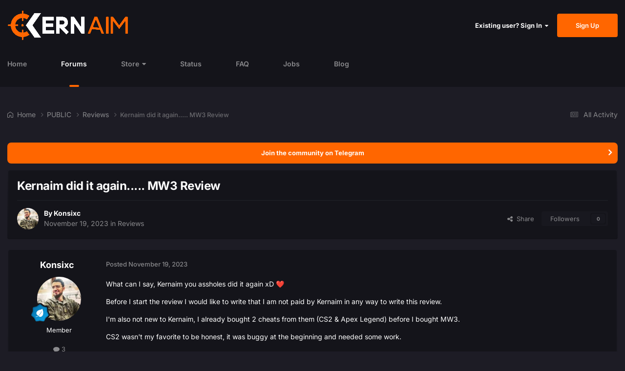

--- FILE ---
content_type: text/html;charset=UTF-8
request_url: https://kernaim.to/board/topic/1550-kernaim-did-it-again-mw3-review/
body_size: 13656
content:
<!DOCTYPE html>
<html lang="en-US" dir="ltr">
	<head>
		<meta charset="utf-8">
        
		<title>Kernaim did it again..... MW3 Review - Reviews - Private Enhancements Tools for PC Games</title>
		
		
		
		

	<meta name="viewport" content="width=device-width, initial-scale=1">


	
	


	<meta name="twitter:card" content="summary" />




	
		
			
				<meta property="og:title" content="Kernaim did it again..... MW3 Review">
			
		
	

	
		
			
				<meta property="og:type" content="website">
			
		
	

	
		
			
				<meta property="og:url" content="https://kernaim.to/board/topic/1550-kernaim-did-it-again-mw3-review/">
			
		
	

	
		
			
				<meta name="description" content="What can I say, Kernaim you assholes did it again xD ❤️ Before I start the review I would like to write that I am not paid by Kernaim in any way to write this review. I&#039;m also not new to Kernaim, I already bought 2 cheats from them (CS2 &amp; Apex Legend) before I bought MW3. CS2 wasn&#039;t my favori...">
			
		
	

	
		
			
				<meta property="og:description" content="What can I say, Kernaim you assholes did it again xD ❤️ Before I start the review I would like to write that I am not paid by Kernaim in any way to write this review. I&#039;m also not new to Kernaim, I already bought 2 cheats from them (CS2 &amp; Apex Legend) before I bought MW3. CS2 wasn&#039;t my favori...">
			
		
	

	
		
			
				<meta property="og:updated_time" content="2023-11-21T09:49:03Z">
			
		
	

	
		
			
				<meta property="og:site_name" content="Private Enhancements Tools for PC Games">
			
		
	

	
		
			
				<meta property="og:locale" content="en_US">
			
		
	


	
		<link rel="canonical" href="https://kernaim.to/board/topic/1550-kernaim-did-it-again-mw3-review/" />
	





<link rel="manifest" href="https://kernaim.to/board/manifest.webmanifest/">
<meta name="msapplication-config" content="https://kernaim.to/board/browserconfig.xml/">
<meta name="msapplication-starturl" content="/">
<meta name="application-name" content="Private Enhancements Tools for PC Games">
<meta name="apple-mobile-web-app-title" content="Private Enhancements Tools for PC Games">

	<meta name="theme-color" content="#ffffff">










<link rel="preload" href="//kernaim.to/board/applications/core/interface/font/fontawesome-webfont.woff2?v=4.7.0" as="font" crossorigin="anonymous">
		


	
	
	
		<style type="text/css">@font-face {font-family:Inter;font-style:normal;font-weight:300;src:url(/cf-fonts/v/inter/5.0.16/cyrillic/wght/normal.woff2);unicode-range:U+0301,U+0400-045F,U+0490-0491,U+04B0-04B1,U+2116;font-display:swap;}@font-face {font-family:Inter;font-style:normal;font-weight:300;src:url(/cf-fonts/v/inter/5.0.16/cyrillic-ext/wght/normal.woff2);unicode-range:U+0460-052F,U+1C80-1C88,U+20B4,U+2DE0-2DFF,U+A640-A69F,U+FE2E-FE2F;font-display:swap;}@font-face {font-family:Inter;font-style:normal;font-weight:300;src:url(/cf-fonts/v/inter/5.0.16/latin-ext/wght/normal.woff2);unicode-range:U+0100-02AF,U+0304,U+0308,U+0329,U+1E00-1E9F,U+1EF2-1EFF,U+2020,U+20A0-20AB,U+20AD-20CF,U+2113,U+2C60-2C7F,U+A720-A7FF;font-display:swap;}@font-face {font-family:Inter;font-style:normal;font-weight:300;src:url(/cf-fonts/v/inter/5.0.16/greek-ext/wght/normal.woff2);unicode-range:U+1F00-1FFF;font-display:swap;}@font-face {font-family:Inter;font-style:normal;font-weight:300;src:url(/cf-fonts/v/inter/5.0.16/vietnamese/wght/normal.woff2);unicode-range:U+0102-0103,U+0110-0111,U+0128-0129,U+0168-0169,U+01A0-01A1,U+01AF-01B0,U+0300-0301,U+0303-0304,U+0308-0309,U+0323,U+0329,U+1EA0-1EF9,U+20AB;font-display:swap;}@font-face {font-family:Inter;font-style:normal;font-weight:300;src:url(/cf-fonts/v/inter/5.0.16/greek/wght/normal.woff2);unicode-range:U+0370-03FF;font-display:swap;}@font-face {font-family:Inter;font-style:normal;font-weight:300;src:url(/cf-fonts/v/inter/5.0.16/latin/wght/normal.woff2);unicode-range:U+0000-00FF,U+0131,U+0152-0153,U+02BB-02BC,U+02C6,U+02DA,U+02DC,U+0304,U+0308,U+0329,U+2000-206F,U+2074,U+20AC,U+2122,U+2191,U+2193,U+2212,U+2215,U+FEFF,U+FFFD;font-display:swap;}@font-face {font-family:Inter;font-style:normal;font-weight:400;src:url(/cf-fonts/v/inter/5.0.16/greek-ext/wght/normal.woff2);unicode-range:U+1F00-1FFF;font-display:swap;}@font-face {font-family:Inter;font-style:normal;font-weight:400;src:url(/cf-fonts/v/inter/5.0.16/cyrillic/wght/normal.woff2);unicode-range:U+0301,U+0400-045F,U+0490-0491,U+04B0-04B1,U+2116;font-display:swap;}@font-face {font-family:Inter;font-style:normal;font-weight:400;src:url(/cf-fonts/v/inter/5.0.16/latin-ext/wght/normal.woff2);unicode-range:U+0100-02AF,U+0304,U+0308,U+0329,U+1E00-1E9F,U+1EF2-1EFF,U+2020,U+20A0-20AB,U+20AD-20CF,U+2113,U+2C60-2C7F,U+A720-A7FF;font-display:swap;}@font-face {font-family:Inter;font-style:normal;font-weight:400;src:url(/cf-fonts/v/inter/5.0.16/latin/wght/normal.woff2);unicode-range:U+0000-00FF,U+0131,U+0152-0153,U+02BB-02BC,U+02C6,U+02DA,U+02DC,U+0304,U+0308,U+0329,U+2000-206F,U+2074,U+20AC,U+2122,U+2191,U+2193,U+2212,U+2215,U+FEFF,U+FFFD;font-display:swap;}@font-face {font-family:Inter;font-style:normal;font-weight:400;src:url(/cf-fonts/v/inter/5.0.16/vietnamese/wght/normal.woff2);unicode-range:U+0102-0103,U+0110-0111,U+0128-0129,U+0168-0169,U+01A0-01A1,U+01AF-01B0,U+0300-0301,U+0303-0304,U+0308-0309,U+0323,U+0329,U+1EA0-1EF9,U+20AB;font-display:swap;}@font-face {font-family:Inter;font-style:normal;font-weight:400;src:url(/cf-fonts/v/inter/5.0.16/greek/wght/normal.woff2);unicode-range:U+0370-03FF;font-display:swap;}@font-face {font-family:Inter;font-style:normal;font-weight:400;src:url(/cf-fonts/v/inter/5.0.16/cyrillic-ext/wght/normal.woff2);unicode-range:U+0460-052F,U+1C80-1C88,U+20B4,U+2DE0-2DFF,U+A640-A69F,U+FE2E-FE2F;font-display:swap;}@font-face {font-family:Inter;font-style:normal;font-weight:500;src:url(/cf-fonts/v/inter/5.0.16/latin-ext/wght/normal.woff2);unicode-range:U+0100-02AF,U+0304,U+0308,U+0329,U+1E00-1E9F,U+1EF2-1EFF,U+2020,U+20A0-20AB,U+20AD-20CF,U+2113,U+2C60-2C7F,U+A720-A7FF;font-display:swap;}@font-face {font-family:Inter;font-style:normal;font-weight:500;src:url(/cf-fonts/v/inter/5.0.16/vietnamese/wght/normal.woff2);unicode-range:U+0102-0103,U+0110-0111,U+0128-0129,U+0168-0169,U+01A0-01A1,U+01AF-01B0,U+0300-0301,U+0303-0304,U+0308-0309,U+0323,U+0329,U+1EA0-1EF9,U+20AB;font-display:swap;}@font-face {font-family:Inter;font-style:normal;font-weight:500;src:url(/cf-fonts/v/inter/5.0.16/greek/wght/normal.woff2);unicode-range:U+0370-03FF;font-display:swap;}@font-face {font-family:Inter;font-style:normal;font-weight:500;src:url(/cf-fonts/v/inter/5.0.16/greek-ext/wght/normal.woff2);unicode-range:U+1F00-1FFF;font-display:swap;}@font-face {font-family:Inter;font-style:normal;font-weight:500;src:url(/cf-fonts/v/inter/5.0.16/cyrillic/wght/normal.woff2);unicode-range:U+0301,U+0400-045F,U+0490-0491,U+04B0-04B1,U+2116;font-display:swap;}@font-face {font-family:Inter;font-style:normal;font-weight:500;src:url(/cf-fonts/v/inter/5.0.16/cyrillic-ext/wght/normal.woff2);unicode-range:U+0460-052F,U+1C80-1C88,U+20B4,U+2DE0-2DFF,U+A640-A69F,U+FE2E-FE2F;font-display:swap;}@font-face {font-family:Inter;font-style:normal;font-weight:500;src:url(/cf-fonts/v/inter/5.0.16/latin/wght/normal.woff2);unicode-range:U+0000-00FF,U+0131,U+0152-0153,U+02BB-02BC,U+02C6,U+02DA,U+02DC,U+0304,U+0308,U+0329,U+2000-206F,U+2074,U+20AC,U+2122,U+2191,U+2193,U+2212,U+2215,U+FEFF,U+FFFD;font-display:swap;}@font-face {font-family:Inter;font-style:normal;font-weight:600;src:url(/cf-fonts/v/inter/5.0.16/greek-ext/wght/normal.woff2);unicode-range:U+1F00-1FFF;font-display:swap;}@font-face {font-family:Inter;font-style:normal;font-weight:600;src:url(/cf-fonts/v/inter/5.0.16/cyrillic/wght/normal.woff2);unicode-range:U+0301,U+0400-045F,U+0490-0491,U+04B0-04B1,U+2116;font-display:swap;}@font-face {font-family:Inter;font-style:normal;font-weight:600;src:url(/cf-fonts/v/inter/5.0.16/greek/wght/normal.woff2);unicode-range:U+0370-03FF;font-display:swap;}@font-face {font-family:Inter;font-style:normal;font-weight:600;src:url(/cf-fonts/v/inter/5.0.16/cyrillic-ext/wght/normal.woff2);unicode-range:U+0460-052F,U+1C80-1C88,U+20B4,U+2DE0-2DFF,U+A640-A69F,U+FE2E-FE2F;font-display:swap;}@font-face {font-family:Inter;font-style:normal;font-weight:600;src:url(/cf-fonts/v/inter/5.0.16/latin/wght/normal.woff2);unicode-range:U+0000-00FF,U+0131,U+0152-0153,U+02BB-02BC,U+02C6,U+02DA,U+02DC,U+0304,U+0308,U+0329,U+2000-206F,U+2074,U+20AC,U+2122,U+2191,U+2193,U+2212,U+2215,U+FEFF,U+FFFD;font-display:swap;}@font-face {font-family:Inter;font-style:normal;font-weight:600;src:url(/cf-fonts/v/inter/5.0.16/latin-ext/wght/normal.woff2);unicode-range:U+0100-02AF,U+0304,U+0308,U+0329,U+1E00-1E9F,U+1EF2-1EFF,U+2020,U+20A0-20AB,U+20AD-20CF,U+2113,U+2C60-2C7F,U+A720-A7FF;font-display:swap;}@font-face {font-family:Inter;font-style:normal;font-weight:600;src:url(/cf-fonts/v/inter/5.0.16/vietnamese/wght/normal.woff2);unicode-range:U+0102-0103,U+0110-0111,U+0128-0129,U+0168-0169,U+01A0-01A1,U+01AF-01B0,U+0300-0301,U+0303-0304,U+0308-0309,U+0323,U+0329,U+1EA0-1EF9,U+20AB;font-display:swap;}@font-face {font-family:Inter;font-style:normal;font-weight:700;src:url(/cf-fonts/v/inter/5.0.16/latin-ext/wght/normal.woff2);unicode-range:U+0100-02AF,U+0304,U+0308,U+0329,U+1E00-1E9F,U+1EF2-1EFF,U+2020,U+20A0-20AB,U+20AD-20CF,U+2113,U+2C60-2C7F,U+A720-A7FF;font-display:swap;}@font-face {font-family:Inter;font-style:normal;font-weight:700;src:url(/cf-fonts/v/inter/5.0.16/vietnamese/wght/normal.woff2);unicode-range:U+0102-0103,U+0110-0111,U+0128-0129,U+0168-0169,U+01A0-01A1,U+01AF-01B0,U+0300-0301,U+0303-0304,U+0308-0309,U+0323,U+0329,U+1EA0-1EF9,U+20AB;font-display:swap;}@font-face {font-family:Inter;font-style:normal;font-weight:700;src:url(/cf-fonts/v/inter/5.0.16/greek-ext/wght/normal.woff2);unicode-range:U+1F00-1FFF;font-display:swap;}@font-face {font-family:Inter;font-style:normal;font-weight:700;src:url(/cf-fonts/v/inter/5.0.16/latin/wght/normal.woff2);unicode-range:U+0000-00FF,U+0131,U+0152-0153,U+02BB-02BC,U+02C6,U+02DA,U+02DC,U+0304,U+0308,U+0329,U+2000-206F,U+2074,U+20AC,U+2122,U+2191,U+2193,U+2212,U+2215,U+FEFF,U+FFFD;font-display:swap;}@font-face {font-family:Inter;font-style:normal;font-weight:700;src:url(/cf-fonts/v/inter/5.0.16/cyrillic/wght/normal.woff2);unicode-range:U+0301,U+0400-045F,U+0490-0491,U+04B0-04B1,U+2116;font-display:swap;}@font-face {font-family:Inter;font-style:normal;font-weight:700;src:url(/cf-fonts/v/inter/5.0.16/cyrillic-ext/wght/normal.woff2);unicode-range:U+0460-052F,U+1C80-1C88,U+20B4,U+2DE0-2DFF,U+A640-A69F,U+FE2E-FE2F;font-display:swap;}@font-face {font-family:Inter;font-style:normal;font-weight:700;src:url(/cf-fonts/v/inter/5.0.16/greek/wght/normal.woff2);unicode-range:U+0370-03FF;font-display:swap;}</style>
	



	<link rel='stylesheet' href='https://kernaim.to/board/uploads/css_built_3/341e4a57816af3ba440d891ca87450ff_framework.css?v=41fdd76b351756548917' media='all'>

	<link rel='stylesheet' href='https://kernaim.to/board/uploads/css_built_3/05e81b71abe4f22d6eb8d1a929494829_responsive.css?v=41fdd76b351756548917' media='all'>

	<link rel='stylesheet' href='https://kernaim.to/board/uploads/css_built_3/90eb5adf50a8c640f633d47fd7eb1778_core.css?v=41fdd76b351756548917' media='all'>

	<link rel='stylesheet' href='https://kernaim.to/board/uploads/css_built_3/5a0da001ccc2200dc5625c3f3934497d_core_responsive.css?v=41fdd76b351756548917' media='all'>

	<link rel='stylesheet' href='https://kernaim.to/board/uploads/css_built_3/62e269ced0fdab7e30e026f1d30ae516_forums.css?v=41fdd76b351756548917' media='all'>

	<link rel='stylesheet' href='https://kernaim.to/board/uploads/css_built_3/76e62c573090645fb99a15a363d8620e_forums_responsive.css?v=41fdd76b351756548917' media='all'>

	<link rel='stylesheet' href='https://kernaim.to/board/uploads/css_built_3/ebdea0c6a7dab6d37900b9190d3ac77b_topics.css?v=41fdd76b351756548917' media='all'>





<link rel='stylesheet' href='https://kernaim.to/board/uploads/css_built_3/258adbb6e4f3e83cd3b355f84e3fa002_custom.css?v=41fdd76b351756548917' media='all'>




		
        
		

      
        
<style type="text/css">@font-face {font-family:Poppins;font-style:normal;font-weight:100;src:url(/cf-fonts/s/poppins/5.0.11/latin/100/normal.woff2);unicode-range:U+0000-00FF,U+0131,U+0152-0153,U+02BB-02BC,U+02C6,U+02DA,U+02DC,U+0304,U+0308,U+0329,U+2000-206F,U+2074,U+20AC,U+2122,U+2191,U+2193,U+2212,U+2215,U+FEFF,U+FFFD;font-display:swap;}@font-face {font-family:Poppins;font-style:normal;font-weight:100;src:url(/cf-fonts/s/poppins/5.0.11/latin-ext/100/normal.woff2);unicode-range:U+0100-02AF,U+0304,U+0308,U+0329,U+1E00-1E9F,U+1EF2-1EFF,U+2020,U+20A0-20AB,U+20AD-20CF,U+2113,U+2C60-2C7F,U+A720-A7FF;font-display:swap;}@font-face {font-family:Poppins;font-style:normal;font-weight:100;src:url(/cf-fonts/s/poppins/5.0.11/devanagari/100/normal.woff2);unicode-range:U+0900-097F,U+1CD0-1CF9,U+200C-200D,U+20A8,U+20B9,U+25CC,U+A830-A839,U+A8E0-A8FF;font-display:swap;}@font-face {font-family:Poppins;font-style:normal;font-weight:200;src:url(/cf-fonts/s/poppins/5.0.11/latin/200/normal.woff2);unicode-range:U+0000-00FF,U+0131,U+0152-0153,U+02BB-02BC,U+02C6,U+02DA,U+02DC,U+0304,U+0308,U+0329,U+2000-206F,U+2074,U+20AC,U+2122,U+2191,U+2193,U+2212,U+2215,U+FEFF,U+FFFD;font-display:swap;}@font-face {font-family:Poppins;font-style:normal;font-weight:200;src:url(/cf-fonts/s/poppins/5.0.11/devanagari/200/normal.woff2);unicode-range:U+0900-097F,U+1CD0-1CF9,U+200C-200D,U+20A8,U+20B9,U+25CC,U+A830-A839,U+A8E0-A8FF;font-display:swap;}@font-face {font-family:Poppins;font-style:normal;font-weight:200;src:url(/cf-fonts/s/poppins/5.0.11/latin-ext/200/normal.woff2);unicode-range:U+0100-02AF,U+0304,U+0308,U+0329,U+1E00-1E9F,U+1EF2-1EFF,U+2020,U+20A0-20AB,U+20AD-20CF,U+2113,U+2C60-2C7F,U+A720-A7FF;font-display:swap;}@font-face {font-family:Poppins;font-style:normal;font-weight:300;src:url(/cf-fonts/s/poppins/5.0.11/latin/300/normal.woff2);unicode-range:U+0000-00FF,U+0131,U+0152-0153,U+02BB-02BC,U+02C6,U+02DA,U+02DC,U+0304,U+0308,U+0329,U+2000-206F,U+2074,U+20AC,U+2122,U+2191,U+2193,U+2212,U+2215,U+FEFF,U+FFFD;font-display:swap;}@font-face {font-family:Poppins;font-style:normal;font-weight:300;src:url(/cf-fonts/s/poppins/5.0.11/devanagari/300/normal.woff2);unicode-range:U+0900-097F,U+1CD0-1CF9,U+200C-200D,U+20A8,U+20B9,U+25CC,U+A830-A839,U+A8E0-A8FF;font-display:swap;}@font-face {font-family:Poppins;font-style:normal;font-weight:300;src:url(/cf-fonts/s/poppins/5.0.11/latin-ext/300/normal.woff2);unicode-range:U+0100-02AF,U+0304,U+0308,U+0329,U+1E00-1E9F,U+1EF2-1EFF,U+2020,U+20A0-20AB,U+20AD-20CF,U+2113,U+2C60-2C7F,U+A720-A7FF;font-display:swap;}@font-face {font-family:Poppins;font-style:normal;font-weight:400;src:url(/cf-fonts/s/poppins/5.0.11/latin/400/normal.woff2);unicode-range:U+0000-00FF,U+0131,U+0152-0153,U+02BB-02BC,U+02C6,U+02DA,U+02DC,U+0304,U+0308,U+0329,U+2000-206F,U+2074,U+20AC,U+2122,U+2191,U+2193,U+2212,U+2215,U+FEFF,U+FFFD;font-display:swap;}@font-face {font-family:Poppins;font-style:normal;font-weight:400;src:url(/cf-fonts/s/poppins/5.0.11/devanagari/400/normal.woff2);unicode-range:U+0900-097F,U+1CD0-1CF9,U+200C-200D,U+20A8,U+20B9,U+25CC,U+A830-A839,U+A8E0-A8FF;font-display:swap;}@font-face {font-family:Poppins;font-style:normal;font-weight:400;src:url(/cf-fonts/s/poppins/5.0.11/latin-ext/400/normal.woff2);unicode-range:U+0100-02AF,U+0304,U+0308,U+0329,U+1E00-1E9F,U+1EF2-1EFF,U+2020,U+20A0-20AB,U+20AD-20CF,U+2113,U+2C60-2C7F,U+A720-A7FF;font-display:swap;}@font-face {font-family:Poppins;font-style:normal;font-weight:500;src:url(/cf-fonts/s/poppins/5.0.11/devanagari/500/normal.woff2);unicode-range:U+0900-097F,U+1CD0-1CF9,U+200C-200D,U+20A8,U+20B9,U+25CC,U+A830-A839,U+A8E0-A8FF;font-display:swap;}@font-face {font-family:Poppins;font-style:normal;font-weight:500;src:url(/cf-fonts/s/poppins/5.0.11/latin/500/normal.woff2);unicode-range:U+0000-00FF,U+0131,U+0152-0153,U+02BB-02BC,U+02C6,U+02DA,U+02DC,U+0304,U+0308,U+0329,U+2000-206F,U+2074,U+20AC,U+2122,U+2191,U+2193,U+2212,U+2215,U+FEFF,U+FFFD;font-display:swap;}@font-face {font-family:Poppins;font-style:normal;font-weight:500;src:url(/cf-fonts/s/poppins/5.0.11/latin-ext/500/normal.woff2);unicode-range:U+0100-02AF,U+0304,U+0308,U+0329,U+1E00-1E9F,U+1EF2-1EFF,U+2020,U+20A0-20AB,U+20AD-20CF,U+2113,U+2C60-2C7F,U+A720-A7FF;font-display:swap;}@font-face {font-family:Poppins;font-style:normal;font-weight:600;src:url(/cf-fonts/s/poppins/5.0.11/latin/600/normal.woff2);unicode-range:U+0000-00FF,U+0131,U+0152-0153,U+02BB-02BC,U+02C6,U+02DA,U+02DC,U+0304,U+0308,U+0329,U+2000-206F,U+2074,U+20AC,U+2122,U+2191,U+2193,U+2212,U+2215,U+FEFF,U+FFFD;font-display:swap;}@font-face {font-family:Poppins;font-style:normal;font-weight:600;src:url(/cf-fonts/s/poppins/5.0.11/latin-ext/600/normal.woff2);unicode-range:U+0100-02AF,U+0304,U+0308,U+0329,U+1E00-1E9F,U+1EF2-1EFF,U+2020,U+20A0-20AB,U+20AD-20CF,U+2113,U+2C60-2C7F,U+A720-A7FF;font-display:swap;}@font-face {font-family:Poppins;font-style:normal;font-weight:600;src:url(/cf-fonts/s/poppins/5.0.11/devanagari/600/normal.woff2);unicode-range:U+0900-097F,U+1CD0-1CF9,U+200C-200D,U+20A8,U+20B9,U+25CC,U+A830-A839,U+A8E0-A8FF;font-display:swap;}@font-face {font-family:Poppins;font-style:normal;font-weight:700;src:url(/cf-fonts/s/poppins/5.0.11/devanagari/700/normal.woff2);unicode-range:U+0900-097F,U+1CD0-1CF9,U+200C-200D,U+20A8,U+20B9,U+25CC,U+A830-A839,U+A8E0-A8FF;font-display:swap;}@font-face {font-family:Poppins;font-style:normal;font-weight:700;src:url(/cf-fonts/s/poppins/5.0.11/latin/700/normal.woff2);unicode-range:U+0000-00FF,U+0131,U+0152-0153,U+02BB-02BC,U+02C6,U+02DA,U+02DC,U+0304,U+0308,U+0329,U+2000-206F,U+2074,U+20AC,U+2122,U+2191,U+2193,U+2212,U+2215,U+FEFF,U+FFFD;font-display:swap;}@font-face {font-family:Poppins;font-style:normal;font-weight:700;src:url(/cf-fonts/s/poppins/5.0.11/latin-ext/700/normal.woff2);unicode-range:U+0100-02AF,U+0304,U+0308,U+0329,U+1E00-1E9F,U+1EF2-1EFF,U+2020,U+20A0-20AB,U+20AD-20CF,U+2113,U+2C60-2C7F,U+A720-A7FF;font-display:swap;}@font-face {font-family:Poppins;font-style:normal;font-weight:800;src:url(/cf-fonts/s/poppins/5.0.11/latin-ext/800/normal.woff2);unicode-range:U+0100-02AF,U+0304,U+0308,U+0329,U+1E00-1E9F,U+1EF2-1EFF,U+2020,U+20A0-20AB,U+20AD-20CF,U+2113,U+2C60-2C7F,U+A720-A7FF;font-display:swap;}@font-face {font-family:Poppins;font-style:normal;font-weight:800;src:url(/cf-fonts/s/poppins/5.0.11/latin/800/normal.woff2);unicode-range:U+0000-00FF,U+0131,U+0152-0153,U+02BB-02BC,U+02C6,U+02DA,U+02DC,U+0304,U+0308,U+0329,U+2000-206F,U+2074,U+20AC,U+2122,U+2191,U+2193,U+2212,U+2215,U+FEFF,U+FFFD;font-display:swap;}@font-face {font-family:Poppins;font-style:normal;font-weight:800;src:url(/cf-fonts/s/poppins/5.0.11/devanagari/800/normal.woff2);unicode-range:U+0900-097F,U+1CD0-1CF9,U+200C-200D,U+20A8,U+20B9,U+25CC,U+A830-A839,U+A8E0-A8FF;font-display:swap;}@font-face {font-family:Poppins;font-style:normal;font-weight:900;src:url(/cf-fonts/s/poppins/5.0.11/devanagari/900/normal.woff2);unicode-range:U+0900-097F,U+1CD0-1CF9,U+200C-200D,U+20A8,U+20B9,U+25CC,U+A830-A839,U+A8E0-A8FF;font-display:swap;}@font-face {font-family:Poppins;font-style:normal;font-weight:900;src:url(/cf-fonts/s/poppins/5.0.11/latin-ext/900/normal.woff2);unicode-range:U+0100-02AF,U+0304,U+0308,U+0329,U+1E00-1E9F,U+1EF2-1EFF,U+2020,U+20A0-20AB,U+20AD-20CF,U+2113,U+2C60-2C7F,U+A720-A7FF;font-display:swap;}@font-face {font-family:Poppins;font-style:normal;font-weight:900;src:url(/cf-fonts/s/poppins/5.0.11/latin/900/normal.woff2);unicode-range:U+0000-00FF,U+0131,U+0152-0153,U+02BB-02BC,U+02C6,U+02DA,U+02DC,U+0304,U+0308,U+0329,U+2000-206F,U+2074,U+20AC,U+2122,U+2191,U+2193,U+2212,U+2215,U+FEFF,U+FFFD;font-display:swap;}@font-face {font-family:Poppins;font-style:italic;font-weight:100;src:url(/cf-fonts/s/poppins/5.0.11/latin/100/italic.woff2);unicode-range:U+0000-00FF,U+0131,U+0152-0153,U+02BB-02BC,U+02C6,U+02DA,U+02DC,U+0304,U+0308,U+0329,U+2000-206F,U+2074,U+20AC,U+2122,U+2191,U+2193,U+2212,U+2215,U+FEFF,U+FFFD;font-display:swap;}@font-face {font-family:Poppins;font-style:italic;font-weight:100;src:url(/cf-fonts/s/poppins/5.0.11/devanagari/100/italic.woff2);unicode-range:U+0900-097F,U+1CD0-1CF9,U+200C-200D,U+20A8,U+20B9,U+25CC,U+A830-A839,U+A8E0-A8FF;font-display:swap;}@font-face {font-family:Poppins;font-style:italic;font-weight:100;src:url(/cf-fonts/s/poppins/5.0.11/latin-ext/100/italic.woff2);unicode-range:U+0100-02AF,U+0304,U+0308,U+0329,U+1E00-1E9F,U+1EF2-1EFF,U+2020,U+20A0-20AB,U+20AD-20CF,U+2113,U+2C60-2C7F,U+A720-A7FF;font-display:swap;}@font-face {font-family:Poppins;font-style:italic;font-weight:200;src:url(/cf-fonts/s/poppins/5.0.11/devanagari/200/italic.woff2);unicode-range:U+0900-097F,U+1CD0-1CF9,U+200C-200D,U+20A8,U+20B9,U+25CC,U+A830-A839,U+A8E0-A8FF;font-display:swap;}@font-face {font-family:Poppins;font-style:italic;font-weight:200;src:url(/cf-fonts/s/poppins/5.0.11/latin/200/italic.woff2);unicode-range:U+0000-00FF,U+0131,U+0152-0153,U+02BB-02BC,U+02C6,U+02DA,U+02DC,U+0304,U+0308,U+0329,U+2000-206F,U+2074,U+20AC,U+2122,U+2191,U+2193,U+2212,U+2215,U+FEFF,U+FFFD;font-display:swap;}@font-face {font-family:Poppins;font-style:italic;font-weight:200;src:url(/cf-fonts/s/poppins/5.0.11/latin-ext/200/italic.woff2);unicode-range:U+0100-02AF,U+0304,U+0308,U+0329,U+1E00-1E9F,U+1EF2-1EFF,U+2020,U+20A0-20AB,U+20AD-20CF,U+2113,U+2C60-2C7F,U+A720-A7FF;font-display:swap;}@font-face {font-family:Poppins;font-style:italic;font-weight:300;src:url(/cf-fonts/s/poppins/5.0.11/latin-ext/300/italic.woff2);unicode-range:U+0100-02AF,U+0304,U+0308,U+0329,U+1E00-1E9F,U+1EF2-1EFF,U+2020,U+20A0-20AB,U+20AD-20CF,U+2113,U+2C60-2C7F,U+A720-A7FF;font-display:swap;}@font-face {font-family:Poppins;font-style:italic;font-weight:300;src:url(/cf-fonts/s/poppins/5.0.11/latin/300/italic.woff2);unicode-range:U+0000-00FF,U+0131,U+0152-0153,U+02BB-02BC,U+02C6,U+02DA,U+02DC,U+0304,U+0308,U+0329,U+2000-206F,U+2074,U+20AC,U+2122,U+2191,U+2193,U+2212,U+2215,U+FEFF,U+FFFD;font-display:swap;}@font-face {font-family:Poppins;font-style:italic;font-weight:300;src:url(/cf-fonts/s/poppins/5.0.11/devanagari/300/italic.woff2);unicode-range:U+0900-097F,U+1CD0-1CF9,U+200C-200D,U+20A8,U+20B9,U+25CC,U+A830-A839,U+A8E0-A8FF;font-display:swap;}@font-face {font-family:Poppins;font-style:italic;font-weight:400;src:url(/cf-fonts/s/poppins/5.0.11/latin/400/italic.woff2);unicode-range:U+0000-00FF,U+0131,U+0152-0153,U+02BB-02BC,U+02C6,U+02DA,U+02DC,U+0304,U+0308,U+0329,U+2000-206F,U+2074,U+20AC,U+2122,U+2191,U+2193,U+2212,U+2215,U+FEFF,U+FFFD;font-display:swap;}@font-face {font-family:Poppins;font-style:italic;font-weight:400;src:url(/cf-fonts/s/poppins/5.0.11/devanagari/400/italic.woff2);unicode-range:U+0900-097F,U+1CD0-1CF9,U+200C-200D,U+20A8,U+20B9,U+25CC,U+A830-A839,U+A8E0-A8FF;font-display:swap;}@font-face {font-family:Poppins;font-style:italic;font-weight:400;src:url(/cf-fonts/s/poppins/5.0.11/latin-ext/400/italic.woff2);unicode-range:U+0100-02AF,U+0304,U+0308,U+0329,U+1E00-1E9F,U+1EF2-1EFF,U+2020,U+20A0-20AB,U+20AD-20CF,U+2113,U+2C60-2C7F,U+A720-A7FF;font-display:swap;}@font-face {font-family:Poppins;font-style:italic;font-weight:500;src:url(/cf-fonts/s/poppins/5.0.11/latin-ext/500/italic.woff2);unicode-range:U+0100-02AF,U+0304,U+0308,U+0329,U+1E00-1E9F,U+1EF2-1EFF,U+2020,U+20A0-20AB,U+20AD-20CF,U+2113,U+2C60-2C7F,U+A720-A7FF;font-display:swap;}@font-face {font-family:Poppins;font-style:italic;font-weight:500;src:url(/cf-fonts/s/poppins/5.0.11/devanagari/500/italic.woff2);unicode-range:U+0900-097F,U+1CD0-1CF9,U+200C-200D,U+20A8,U+20B9,U+25CC,U+A830-A839,U+A8E0-A8FF;font-display:swap;}@font-face {font-family:Poppins;font-style:italic;font-weight:500;src:url(/cf-fonts/s/poppins/5.0.11/latin/500/italic.woff2);unicode-range:U+0000-00FF,U+0131,U+0152-0153,U+02BB-02BC,U+02C6,U+02DA,U+02DC,U+0304,U+0308,U+0329,U+2000-206F,U+2074,U+20AC,U+2122,U+2191,U+2193,U+2212,U+2215,U+FEFF,U+FFFD;font-display:swap;}@font-face {font-family:Poppins;font-style:italic;font-weight:600;src:url(/cf-fonts/s/poppins/5.0.11/latin-ext/600/italic.woff2);unicode-range:U+0100-02AF,U+0304,U+0308,U+0329,U+1E00-1E9F,U+1EF2-1EFF,U+2020,U+20A0-20AB,U+20AD-20CF,U+2113,U+2C60-2C7F,U+A720-A7FF;font-display:swap;}@font-face {font-family:Poppins;font-style:italic;font-weight:600;src:url(/cf-fonts/s/poppins/5.0.11/devanagari/600/italic.woff2);unicode-range:U+0900-097F,U+1CD0-1CF9,U+200C-200D,U+20A8,U+20B9,U+25CC,U+A830-A839,U+A8E0-A8FF;font-display:swap;}@font-face {font-family:Poppins;font-style:italic;font-weight:600;src:url(/cf-fonts/s/poppins/5.0.11/latin/600/italic.woff2);unicode-range:U+0000-00FF,U+0131,U+0152-0153,U+02BB-02BC,U+02C6,U+02DA,U+02DC,U+0304,U+0308,U+0329,U+2000-206F,U+2074,U+20AC,U+2122,U+2191,U+2193,U+2212,U+2215,U+FEFF,U+FFFD;font-display:swap;}@font-face {font-family:Poppins;font-style:italic;font-weight:700;src:url(/cf-fonts/s/poppins/5.0.11/devanagari/700/italic.woff2);unicode-range:U+0900-097F,U+1CD0-1CF9,U+200C-200D,U+20A8,U+20B9,U+25CC,U+A830-A839,U+A8E0-A8FF;font-display:swap;}@font-face {font-family:Poppins;font-style:italic;font-weight:700;src:url(/cf-fonts/s/poppins/5.0.11/latin-ext/700/italic.woff2);unicode-range:U+0100-02AF,U+0304,U+0308,U+0329,U+1E00-1E9F,U+1EF2-1EFF,U+2020,U+20A0-20AB,U+20AD-20CF,U+2113,U+2C60-2C7F,U+A720-A7FF;font-display:swap;}@font-face {font-family:Poppins;font-style:italic;font-weight:700;src:url(/cf-fonts/s/poppins/5.0.11/latin/700/italic.woff2);unicode-range:U+0000-00FF,U+0131,U+0152-0153,U+02BB-02BC,U+02C6,U+02DA,U+02DC,U+0304,U+0308,U+0329,U+2000-206F,U+2074,U+20AC,U+2122,U+2191,U+2193,U+2212,U+2215,U+FEFF,U+FFFD;font-display:swap;}@font-face {font-family:Poppins;font-style:italic;font-weight:800;src:url(/cf-fonts/s/poppins/5.0.11/devanagari/800/italic.woff2);unicode-range:U+0900-097F,U+1CD0-1CF9,U+200C-200D,U+20A8,U+20B9,U+25CC,U+A830-A839,U+A8E0-A8FF;font-display:swap;}@font-face {font-family:Poppins;font-style:italic;font-weight:800;src:url(/cf-fonts/s/poppins/5.0.11/latin-ext/800/italic.woff2);unicode-range:U+0100-02AF,U+0304,U+0308,U+0329,U+1E00-1E9F,U+1EF2-1EFF,U+2020,U+20A0-20AB,U+20AD-20CF,U+2113,U+2C60-2C7F,U+A720-A7FF;font-display:swap;}@font-face {font-family:Poppins;font-style:italic;font-weight:800;src:url(/cf-fonts/s/poppins/5.0.11/latin/800/italic.woff2);unicode-range:U+0000-00FF,U+0131,U+0152-0153,U+02BB-02BC,U+02C6,U+02DA,U+02DC,U+0304,U+0308,U+0329,U+2000-206F,U+2074,U+20AC,U+2122,U+2191,U+2193,U+2212,U+2215,U+FEFF,U+FFFD;font-display:swap;}@font-face {font-family:Poppins;font-style:italic;font-weight:900;src:url(/cf-fonts/s/poppins/5.0.11/devanagari/900/italic.woff2);unicode-range:U+0900-097F,U+1CD0-1CF9,U+200C-200D,U+20A8,U+20B9,U+25CC,U+A830-A839,U+A8E0-A8FF;font-display:swap;}@font-face {font-family:Poppins;font-style:italic;font-weight:900;src:url(/cf-fonts/s/poppins/5.0.11/latin/900/italic.woff2);unicode-range:U+0000-00FF,U+0131,U+0152-0153,U+02BB-02BC,U+02C6,U+02DA,U+02DC,U+0304,U+0308,U+0329,U+2000-206F,U+2074,U+20AC,U+2122,U+2191,U+2193,U+2212,U+2215,U+FEFF,U+FFFD;font-display:swap;}@font-face {font-family:Poppins;font-style:italic;font-weight:900;src:url(/cf-fonts/s/poppins/5.0.11/latin-ext/900/italic.woff2);unicode-range:U+0100-02AF,U+0304,U+0308,U+0329,U+1E00-1E9F,U+1EF2-1EFF,U+2020,U+20A0-20AB,U+20AD-20CF,U+2113,U+2C60-2C7F,U+A720-A7FF;font-display:swap;}</style>
	</head>
	<body class="ipsApp ipsApp_front ipsJS_none ipsClearfix" data-controller="core.front.core.app"  data-message=""  data-pageapp="forums" data-pagelocation="front" data-pagemodule="forums" data-pagecontroller="topic" data-pageid="1550"   >
		
        

        

		<a href="#ipsLayout_mainArea" class="ipsHide" title="Go to main content on this page" accesskey="m">Jump to content</a>
		<div id="ipsLayout_header" class="ipsClearfix">
            
<ul id='elMobileNav' class='ipsResponsive_hideDesktop' data-controller='core.front.core.mobileNav'>
	
		
			
			
				
				
			
				
					<li id='elMobileBreadcrumb'>
						<a href='https://kernaim.to/board/forum/9-reviews/'>
							<span>Reviews</span>
						</a>
					</li>
				
				
			
				
				
			
		
	
	
	
	<li >
		<a data-action="defaultStream" href='https://kernaim.to/board/discover/'><i class="fa fa-newspaper-o" aria-hidden="true"></i></a>
	</li>

	

	
    
<ul class='ipsMobileHamburger ipsList_reset ipsResponsive_hideDesktop'>
	<li data-ipsDrawer data-ipsDrawer-drawerElem='#elMobileDrawer'>
		<a href='#' >
			
			
				
			
			
			
			<i class='fa fa-navicon'></i>
		</a>
	</li>
</ul>
</ul>
			





			<header>
				<div class="ipsLayout_container">
                    
<div id='atm-header'>
  


<div class='atm-logo'><a href='https://kernaim.to/board/'><img src="https://kernaim.to/board/uploads/monthly_2023_10/output-onlinepngtools(1).png.f7566b09cf1340142b5f481c9aee84fe.png" alt='Private Enhancements Tools for PC Games'></a></div>

  
      <div class='atm-userpanel'>
		 

	<ul id="elUserNav" class="ipsList_inline cSignedOut ipsResponsive_showDesktop">
		
        
		
        
        
            
            
	


	<li class='cUserNav_icon ipsHide' id='elCart_container'></li>
	<li class='elUserNav_sep ipsHide' id='elCart_sep'></li>

<li id="elSignInLink">
                <a href="https://kernaim.to/board/login/" data-ipsmenu-closeonclick="false" data-ipsmenu id="elUserSignIn">
                    Existing user? Sign In  <i class="fa fa-caret-down"></i>
                </a>
                
<div id='elUserSignIn_menu' class='ipsMenu ipsMenu_auto ipsHide'>
	<form accept-charset='utf-8' method='post' action='https://kernaim.to/board/login/'>
		<input type="hidden" name="csrfKey" value="efecad960975f3383391cebb29afcdd9">
		<input type="hidden" name="ref" value="aHR0cHM6Ly9rZXJuYWltLnRvL2JvYXJkL3RvcGljLzE1NTAta2VybmFpbS1kaWQtaXQtYWdhaW4tbXczLXJldmlldy8=">
		<div data-role="loginForm">
			
			
			
				
<div class="ipsPad ipsForm ipsForm_vertical">
	<h4 class="ipsType_sectionHead">Sign In</h4>
	<br><br>
	<ul class='ipsList_reset'>
		<li class="ipsFieldRow ipsFieldRow_noLabel ipsFieldRow_fullWidth">
			
			
				<input type="email" placeholder="Email Address" name="auth" autocomplete="email">
			
		</li>
		<li class="ipsFieldRow ipsFieldRow_noLabel ipsFieldRow_fullWidth">
			<input type="password" placeholder="Password" name="password" autocomplete="current-password">
		</li>
		<li class="ipsFieldRow ipsFieldRow_checkbox ipsClearfix">
			<span class="ipsCustomInput">
				<input type="checkbox" name="remember_me" id="remember_me_checkbox" value="1" checked aria-checked="true">
				<span></span>
			</span>
			<div class="ipsFieldRow_content">
				<label class="ipsFieldRow_label" for="remember_me_checkbox">Remember me</label>
				<span class="ipsFieldRow_desc">Not recommended on shared computers</span>
			</div>
		</li>
		<li class="ipsFieldRow ipsFieldRow_fullWidth">
			<button type="submit" name="_processLogin" value="usernamepassword" class="ipsButton ipsButton_primary ipsButton_small" id="elSignIn_submit">Sign In</button>
			
				<p class="ipsType_right ipsType_small">
					
						<a href='https://kernaim.to/board/lostpassword/' >
					
					Forgot your password?</a>
				</p>
			
		</li>
	</ul>
</div>
			
		</div>
	</form>
</div>
            </li>
            
        
		
			<li>
				
					<a href="https://kernaim.to/board/register/"  id="elRegisterButton" class="ipsButton ipsButton_normal ipsButton_primary">Sign Up</a>
				
			</li>
		
	</ul>

      </div>
 
</div>
				</div>
			</header>
			

	<nav data-controller='core.front.core.navBar' class='ipsNavBar_noSubBars ipsResponsive_showDesktop'>
		<div class='ipsNavBar_primary ipsLayout_container ipsNavBar_noSubBars'>
			<ul data-role="primaryNavBar" class='ipsClearfix'>
				


	
		
		
		<li  id='elNavSecondary_38' data-role="navBarItem" data-navApp="core" data-navExt="CustomItem">
			
			
				<a href="https://Kernaim.to"  data-navItem-id="38" >
					Home
				</a>
			
			
		</li>
	
	

	
		
		
			
		
		<li class='ipsNavBar_active' data-active id='elNavSecondary_39' data-role="navBarItem" data-navApp="forums" data-navExt="Forums">
			
			
				<a href="https://kernaim.to/board/"  data-navItem-id="39" data-navDefault>
					Forums
				</a>
			
			
		</li>
	
	

	
		
		
		<li  id='elNavSecondary_40' data-role="navBarItem" data-navApp="core" data-navExt="Menu">
			
			
				<a href="#" id="elNavigation_40" data-ipsMenu data-ipsMenu-appendTo='#elNavSecondary_40' data-ipsMenu-activeClass='ipsNavActive_menu' data-navItem-id="40" >
					Store <i class="fa fa-caret-down"></i>
				</a>
				<ul id="elNavigation_40_menu" class="ipsMenu ipsMenu_auto ipsHide">
					

	
		
			<li class='ipsMenu_item' >
				<a href='https://kernaim.to/cheat/apex' target='_blank' rel="noopener">
					Apex Legends
				</a>
			</li>
		
	

	
		
			<li class='ipsMenu_item' >
				<a href='https://kernaim.to/cheats/arc-raiders' >
					Arc Raiders
				</a>
			</li>
		
	

	
		
			<li class='ipsMenu_item' >
				<a href='https://kernaim.to/cheats/arma-reforger' >
					Arma Reforger
				</a>
			</li>
		
	

	
		
			<li class='ipsMenu_item' >
				<a href='https://kernaim.to/cheat/bo6' >
					Black Ops 6
				</a>
			</li>
		
	

	
		
			<li class='ipsMenu_item' >
				<a href='https://kernaim.to/cheat/cs2' >
					Counter Strike 2
				</a>
			</li>
		
	

	
		
			<li class='ipsMenu_item' >
				<a href='https://kernaim.to/cheat/dayz' >
					DayZ
				</a>
			</li>
		
	

	
		
			<li class='ipsMenu_item' >
				<a href='https://kernaim.to/cheat/eft' >
					Escape From Tarkov
				</a>
			</li>
		
	

	
		
			<li class='ipsMenu_item' >
				<a href='https://kernaim.to/cheat/gzw' target='_blank' rel="noopener">
					Gray Zone Warfare
				</a>
			</li>
		
	

	
		
			<li class='ipsMenu_item' >
				<a href='https://kernaim.to/cheat/mw3' >
					Modern Warfare III
				</a>
			</li>
		
	

	
		
			<li class='ipsMenu_item' >
				<a href='https://kernaim.to/cheat/rust' >
					Rust
				</a>
			</li>
		
	

	
		
			<li class='ipsMenu_item' >
				<a href='https://kernaim.to/cheat/the-finals' >
					The Finals
				</a>
			</li>
		
	

	
		
			<li class='ipsMenu_item' >
				<a href='https://kernaim.to/cheats/black-ops-7' >
					Black Ops 7
				</a>
			</li>
		
	

				</ul>
			
			
		</li>
	
	

	
		
		
		<li  id='elNavSecondary_46' data-role="navBarItem" data-navApp="core" data-navExt="CustomItem">
			
			
				<a href="https://kernaim.to/status"  data-navItem-id="46" >
					Status
				</a>
			
			
		</li>
	
	

	
		
		
		<li  id='elNavSecondary_47' data-role="navBarItem" data-navApp="core" data-navExt="CustomItem">
			
			
				<a href="https://Kernaim.to/faq"  data-navItem-id="47" >
					FAQ
				</a>
			
			
		</li>
	
	

	
		
		
		<li  id='elNavSecondary_48' data-role="navBarItem" data-navApp="core" data-navExt="CustomItem">
			
			
				<a href="https://kernaim.to/jobs"  data-navItem-id="48" >
					Jobs
				</a>
			
			
		</li>
	
	

	
		
		
		<li  id='elNavSecondary_64' data-role="navBarItem" data-navApp="core" data-navExt="CustomItem">
			
			
				<a href="https://kernaim.to/blog" target='_blank' rel="noopener" data-navItem-id="64" >
					Blog
				</a>
			
			
		</li>
	
	

				<li class='ipsHide' id='elNavigationMore' data-role='navMore'>
					<a href='#' data-ipsMenu data-ipsMenu-appendTo='#elNavigationMore' id='elNavigationMore_dropdown'>More</a>
					<ul class='ipsNavBar_secondary ipsHide' data-role='secondaryNavBar'>
						<li class='ipsHide' id='elNavigationMore_more' data-role='navMore'>
							<a href='#' data-ipsMenu data-ipsMenu-appendTo='#elNavigationMore_more' id='elNavigationMore_more_dropdown'>More <i class='fa fa-caret-down'></i></a>
							<ul class='ipsHide ipsMenu ipsMenu_auto' id='elNavigationMore_more_dropdown_menu' data-role='moreDropdown'></ul>
						</li>
					</ul>
				</li>
			</ul>
			

		</div>
	</nav>

		</div>
        

		<main id="ipsLayout_body" class="ipsLayout_container">
			<div id="ipsLayout_contentArea">
				<div id="ipsLayout_contentWrapper">
					
<nav class='ipsBreadcrumb ipsBreadcrumb_top ipsFaded_withHover'>
	

	<ul class='ipsList_inline ipsPos_right'>
		
		<li >
			<a data-action="defaultStream" class='ipsType_light '  href='https://kernaim.to/board/discover/'><i class="fa fa-newspaper-o" aria-hidden="true"></i> <span>All Activity</span></a>
		</li>
		
	</ul>

	<ul data-role="breadcrumbList">
		<li>
			<a title="Home" href='https://kernaim.to/board/'>
				<span>Home <i class='fa fa-angle-right'></i></span>
			</a>
		</li>
		
		
			<li>
				
					<a href='https://kernaim.to/board/forum/8-public/'>
						<span>PUBLIC <i class='fa fa-angle-right' aria-hidden="true"></i></span>
					</a>
				
			</li>
		
			<li>
				
					<a href='https://kernaim.to/board/forum/9-reviews/'>
						<span>Reviews <i class='fa fa-angle-right' aria-hidden="true"></i></span>
					</a>
				
			</li>
		
			<li>
				
					Kernaim did it again..... MW3 Review
				
			</li>
		
	</ul>
</nav>
					
					<div id="ipsLayout_mainArea">
						
						
						
						

	


	<div class='cAnnouncementsContent'>
		
		<div class='cAnnouncementContentTop ipsAnnouncement ipsMessage_information ipsType_center'>
            
            <a href='https://t.me/kernaim' target="_blank" rel='noopener'>Join the community on Telegram</a>
            
		</div>
		
	</div>



						



<div class="ipsPageHeader ipsResponsive_pull ipsBox ipsPadding sm:ipsPadding:half ipsMargin_bottom">
		
	
	<div class="ipsFlex ipsFlex-ai:center ipsFlex-fw:wrap ipsGap:4">
		<div class="ipsFlex-flex:11">
			<h1 class="ipsType_pageTitle ipsContained_container">
				

				
				
					<span class="ipsType_break ipsContained">
						<span>Kernaim did it again..... MW3 Review</span>
					</span>
				
			</h1>
			
			
		</div>
		
	</div>
	<hr class="ipsHr">
	<div class="ipsPageHeader__meta ipsFlex ipsFlex-jc:between ipsFlex-ai:center ipsFlex-fw:wrap ipsGap:3">
		<div class="ipsFlex-flex:11">
			<div class="ipsPhotoPanel ipsPhotoPanel_mini ipsPhotoPanel_notPhone ipsClearfix">
				


	<a href="https://kernaim.to/board/profile/19391-konsixc/" rel="nofollow" data-ipsHover data-ipsHover-width="370" data-ipsHover-target="https://kernaim.to/board/profile/19391-konsixc/?do=hovercard" class="ipsUserPhoto ipsUserPhoto_mini" title="Go to Konsixc's profile">
		<img src='https://kernaim.to/board/uploads/monthly_2023_11/369609779_2559643904214233_3308161009148982133_n.thumb.jpg.4db0e273cb6dc714ee7bcaf7ec49d201.jpg' alt='Konsixc' loading="lazy">
	</a>

				<div>
					<p class="ipsType_reset ipsType_blendLinks">
						<span class="ipsType_normal">
						
							<strong>By 


<a href='https://kernaim.to/board/profile/19391-konsixc/' rel="nofollow" data-ipsHover data-ipsHover-width='370' data-ipsHover-target='https://kernaim.to/board/profile/19391-konsixc/?do=hovercard&amp;referrer=https%253A%252F%252Fkernaim.to%252Fboard%252Ftopic%252F1550-kernaim-did-it-again-mw3-review%252F' title="Go to Konsixc's profile" class="ipsType_break">Konsixc</a></strong><br>
							<span class="ipsType_light"><time datetime='2023-11-19T20:51:59Z' title='11/19/23 08:51  PM' data-short='2 yr'>November 19, 2023</time> in <a href="https://kernaim.to/board/forum/9-reviews/">Reviews</a></span>
						
						</span>
					</p>
				</div>
			</div>
		</div>
		
			<div class="ipsFlex-flex:01 ipsResponsive_hidePhone">
				<div class="ipsShareLinks">
					
						


    <a href='#elShareItem_946575912_menu' id='elShareItem_946575912' data-ipsMenu class='ipsShareButton ipsButton ipsButton_verySmall ipsButton_link ipsButton_link--light'>
        <span><i class='fa fa-share-alt'></i></span> &nbsp;Share
    </a>

    <div class='ipsPadding ipsMenu ipsMenu_normal ipsHide' id='elShareItem_946575912_menu' data-controller="core.front.core.sharelink">
        
        
        	
        
        <span data-ipsCopy data-ipsCopy-flashmessage>
            <a href="https://kernaim.to/board/topic/1550-kernaim-did-it-again-mw3-review/" class="ipsButton ipsButton_light ipsButton_small ipsButton_fullWidth" data-role="copyButton" data-clipboard-text="https://kernaim.to/board/topic/1550-kernaim-did-it-again-mw3-review/" data-ipstooltip title='Copy Link to Clipboard'><i class="fa fa-clone"></i> https://kernaim.to/board/topic/1550-kernaim-did-it-again-mw3-review/</a>
        </span>
        <ul class='ipsShareLinks ipsMargin_top:half'>
            
                <li>
<a href="https://x.com/share?url=https%3A%2F%2Fkernaim.to%2Fboard%2Ftopic%2F1550-kernaim-did-it-again-mw3-review%2F" class="cShareLink cShareLink_x" target="_blank" data-role="shareLink" title='Share on X' data-ipsTooltip rel='nofollow noopener'>
    <i class="fa fa-x"></i>
</a></li>
            
                <li>
<a href="https://www.facebook.com/sharer/sharer.php?u=https%3A%2F%2Fkernaim.to%2Fboard%2Ftopic%2F1550-kernaim-did-it-again-mw3-review%2F" class="cShareLink cShareLink_facebook" target="_blank" data-role="shareLink" title='Share on Facebook' data-ipsTooltip rel='noopener nofollow'>
	<i class="fa fa-facebook"></i>
</a></li>
            
                <li>
<a href="https://www.reddit.com/submit?url=https%3A%2F%2Fkernaim.to%2Fboard%2Ftopic%2F1550-kernaim-did-it-again-mw3-review%2F&amp;title=Kernaim+did+it+again.....+MW3+Review" rel="nofollow noopener" class="cShareLink cShareLink_reddit" target="_blank" title='Share on Reddit' data-ipsTooltip>
	<i class="fa fa-reddit"></i>
</a></li>
            
                <li>
<a href="https://www.linkedin.com/shareArticle?mini=true&amp;url=https%3A%2F%2Fkernaim.to%2Fboard%2Ftopic%2F1550-kernaim-did-it-again-mw3-review%2F&amp;title=Kernaim+did+it+again.....+MW3+Review" rel="nofollow noopener" class="cShareLink cShareLink_linkedin" target="_blank" data-role="shareLink" title='Share on LinkedIn' data-ipsTooltip>
	<i class="fa fa-linkedin"></i>
</a></li>
            
                <li>
<a href="https://pinterest.com/pin/create/button/?url=https://kernaim.to/board/topic/1550-kernaim-did-it-again-mw3-review/&amp;media=" class="cShareLink cShareLink_pinterest" rel="nofollow noopener" target="_blank" data-role="shareLink" title='Share on Pinterest' data-ipsTooltip>
	<i class="fa fa-pinterest"></i>
</a></li>
            
        </ul>
        
            <hr class='ipsHr'>
            <button class='ipsHide ipsButton ipsButton_verySmall ipsButton_light ipsButton_fullWidth ipsMargin_top:half' data-controller='core.front.core.webshare' data-role='webShare' data-webShareTitle='Kernaim did it again..... MW3 Review' data-webShareText='Kernaim did it again..... MW3 Review' data-webShareUrl='https://kernaim.to/board/topic/1550-kernaim-did-it-again-mw3-review/'>More sharing options...</button>
        
    </div>

					
					
                    

					



					

<div data-followApp='forums' data-followArea='topic' data-followID='1550' data-controller='core.front.core.followButton'>
	

	<a href='https://kernaim.to/board/login/' rel="nofollow" class="ipsFollow ipsPos_middle ipsButton ipsButton_light ipsButton_verySmall ipsButton_disabled" data-role="followButton" data-ipsTooltip title='Sign in to follow this'>
		<span>Followers</span>
		<span class='ipsCommentCount'>0</span>
	</a>

</div>
				</div>
			</div>
					
	</div>
	
	
</div>








<div class="ipsClearfix">
	<ul class="ipsToolList ipsToolList_horizontal ipsClearfix ipsSpacer_both ipsResponsive_hidePhone">
		
		
		
	</ul>
</div>

<div id="comments" data-controller="core.front.core.commentFeed,forums.front.topic.view, core.front.core.ignoredComments" data-autopoll data-baseurl="https://kernaim.to/board/topic/1550-kernaim-did-it-again-mw3-review/" data-lastpage data-feedid="topic-1550" class="cTopic ipsClear ipsSpacer_top">
	
			
	

	

<div data-controller='core.front.core.recommendedComments' data-url='https://kernaim.to/board/topic/1550-kernaim-did-it-again-mw3-review/?recommended=comments' class='ipsRecommendedComments ipsHide'>
	<div data-role="recommendedComments">
		<h2 class='ipsType_sectionHead ipsType_large ipsType_bold ipsMargin_bottom'>Recommended Posts</h2>
		
	</div>
</div>
	
	<div id="elPostFeed" data-role="commentFeed" data-controller="core.front.core.moderation" >
		<form action="https://kernaim.to/board/topic/1550-kernaim-did-it-again-mw3-review/?csrfKey=efecad960975f3383391cebb29afcdd9&amp;do=multimodComment" method="post" data-ipspageaction data-role="moderationTools">
			
			
				

					

					
					



<a id='findComment-1681'></a>
<a id='comment-1681'></a>
<article  id='elComment_1681' class='cPost ipsBox ipsResponsive_pull  ipsComment  ipsComment_parent ipsClearfix ipsClear ipsColumns ipsColumns_noSpacing ipsColumns_collapsePhone    '>
	

	

	<div class='cAuthorPane_mobile ipsResponsive_showPhone'>
		<div class='cAuthorPane_photo'>
			<div class='cAuthorPane_photoWrap'>
				


	<a href="https://kernaim.to/board/profile/19391-konsixc/" rel="nofollow" data-ipsHover data-ipsHover-width="370" data-ipsHover-target="https://kernaim.to/board/profile/19391-konsixc/?do=hovercard" class="ipsUserPhoto ipsUserPhoto_large" title="Go to Konsixc's profile">
		<img src='https://kernaim.to/board/uploads/monthly_2023_11/369609779_2559643904214233_3308161009148982133_n.thumb.jpg.4db0e273cb6dc714ee7bcaf7ec49d201.jpg' alt='Konsixc' loading="lazy">
	</a>

				
				
					<a href="https://kernaim.to/board/profile/19391-konsixc/badges/" rel="nofollow">
						
<img src='https://kernaim.to/board/uploads/monthly_2023_02/3_Apprentice.svg' loading="lazy" alt="Apprentice" class="cAuthorPane_badge cAuthorPane_badge--rank ipsOutline ipsOutline:2px" data-ipsTooltip title="Rank: Apprentice (3/14)">
					</a>
				
			</div>
		</div>
		<div class='cAuthorPane_content'>
			<h3 class='ipsType_sectionHead cAuthorPane_author ipsType_break ipsType_blendLinks ipsFlex ipsFlex-ai:center'>
				


<a href='https://kernaim.to/board/profile/19391-konsixc/' rel="nofollow" data-ipsHover data-ipsHover-width='370' data-ipsHover-target='https://kernaim.to/board/profile/19391-konsixc/?do=hovercard&amp;referrer=https%253A%252F%252Fkernaim.to%252Fboard%252Ftopic%252F1550-kernaim-did-it-again-mw3-review%252F' title="Go to Konsixc's profile" class="ipsType_break">Konsixc</a>
			</h3>
			<div class='ipsType_light ipsType_reset'>
			    <a href='https://kernaim.to/board/topic/1550-kernaim-did-it-again-mw3-review/#findComment-1681' rel="nofollow" class='ipsType_blendLinks'>Posted <time datetime='2023-11-19T20:51:59Z' title='11/19/23 08:51  PM' data-short='2 yr'>November 19, 2023</time></a>
				
			</div>
		</div>
	</div>
	<aside class='ipsComment_author cAuthorPane ipsColumn ipsColumn_medium ipsResponsive_hidePhone'>
		<h3 class='ipsType_sectionHead cAuthorPane_author ipsType_blendLinks ipsType_break'><strong>


<a href='https://kernaim.to/board/profile/19391-konsixc/' rel="nofollow" data-ipsHover data-ipsHover-width='370' data-ipsHover-target='https://kernaim.to/board/profile/19391-konsixc/?do=hovercard&amp;referrer=https%253A%252F%252Fkernaim.to%252Fboard%252Ftopic%252F1550-kernaim-did-it-again-mw3-review%252F' title="Go to Konsixc's profile" class="ipsType_break">Konsixc</a></strong>
			
		</h3>
		<ul class='cAuthorPane_info ipsList_reset'>
			<li data-role='photo' class='cAuthorPane_photo'>
				<div class='cAuthorPane_photoWrap'>
					


	<a href="https://kernaim.to/board/profile/19391-konsixc/" rel="nofollow" data-ipsHover data-ipsHover-width="370" data-ipsHover-target="https://kernaim.to/board/profile/19391-konsixc/?do=hovercard" class="ipsUserPhoto ipsUserPhoto_large" title="Go to Konsixc's profile">
		<img src='https://kernaim.to/board/uploads/monthly_2023_11/369609779_2559643904214233_3308161009148982133_n.thumb.jpg.4db0e273cb6dc714ee7bcaf7ec49d201.jpg' alt='Konsixc' loading="lazy">
	</a>

					
					
						
<img src='https://kernaim.to/board/uploads/monthly_2023_02/3_Apprentice.svg' loading="lazy" alt="Apprentice" class="cAuthorPane_badge cAuthorPane_badge--rank ipsOutline ipsOutline:2px" data-ipsTooltip title="Rank: Apprentice (3/14)">
					
				</div>
			</li>
			
				<li data-role='group'>Member</li>
				
			
			
				<li data-role='stats' class='ipsMargin_top'>
					<ul class="ipsList_reset ipsType_light ipsFlex ipsFlex-ai:center ipsFlex-jc:center ipsGap_row:2 cAuthorPane_stats">
						<li>
							
								<a href="https://kernaim.to/board/profile/19391-konsixc/content/" rel="nofollow" title="3 posts" data-ipsTooltip class="ipsType_blendLinks">
							
								<i class="fa fa-comment"></i> 3
							
								</a>
							
						</li>
						
					</ul>
				</li>
			
			
				

			
		</ul>
	</aside>
	<div class='ipsColumn ipsColumn_fluid ipsMargin:none'>
		

<div id='comment-1681_wrap' data-controller='core.front.core.comment' data-commentApp='forums' data-commentType='forums' data-commentID="1681" data-quoteData='{&quot;userid&quot;:19391,&quot;username&quot;:&quot;Konsixc&quot;,&quot;timestamp&quot;:1700427119,&quot;contentapp&quot;:&quot;forums&quot;,&quot;contenttype&quot;:&quot;forums&quot;,&quot;contentid&quot;:1550,&quot;contentclass&quot;:&quot;forums_Topic&quot;,&quot;contentcommentid&quot;:1681}' class='ipsComment_content ipsType_medium'>

	<div class='ipsComment_meta ipsType_light ipsFlex ipsFlex-ai:center ipsFlex-jc:between ipsFlex-fd:row-reverse'>
		<div class='ipsType_light ipsType_reset ipsType_blendLinks ipsComment_toolWrap'>
			<div class='ipsResponsive_hidePhone ipsComment_badges'>
				<ul class='ipsList_reset ipsFlex ipsFlex-jc:end ipsFlex-fw:wrap ipsGap:2 ipsGap_row:1'>
					
					
					
					
					
				</ul>
			</div>
			<ul class='ipsList_reset ipsComment_tools'>
				<li>
					<a href='#elControls_1681_menu' class='ipsComment_ellipsis' id='elControls_1681' title='More options...' data-ipsMenu data-ipsMenu-appendTo='#comment-1681_wrap'><i class='fa fa-ellipsis-h'></i></a>
					<ul id='elControls_1681_menu' class='ipsMenu ipsMenu_narrow ipsHide'>
						
						
                        
						
						
						
							
								
							
							
							
							
							
							
						
					</ul>
				</li>
				
			</ul>
		</div>

		<div class='ipsType_reset ipsResponsive_hidePhone'>
		   
		   Posted <time datetime='2023-11-19T20:51:59Z' title='11/19/23 08:51  PM' data-short='2 yr'>November 19, 2023</time>
		   
			
			<span class='ipsResponsive_hidePhone'>
				
				
			</span>
		</div>
	</div>

	

    

	<div class='cPost_contentWrap'>
		
		<div data-role='commentContent' class='ipsType_normal ipsType_richText ipsPadding_bottom ipsContained' data-controller='core.front.core.lightboxedImages'>
			<p>
	What can I say, Kernaim you assholes did it again xD <span class="ipsEmoji">❤️</span> 
</p>

<p>
	Before I start the review I would like to write that I am not paid by Kernaim in any way to write this review. 
</p>

<p>
	I'm also not new to Kernaim, I already bought 2 cheats from them (CS2 &amp; Apex Legend) before I bought MW3. 
</p>

<p>
	CS2 wasn't my favorite to be honest, it was buggy at the beginning and needed some work. 
</p>

<p>
	Apex Legend was the beginning where I loved Kernaim. 
</p>

<p>
	Aimbot and ESP/WH was just too perfect for playing with EAC. 
</p>

<p>
	and now i bought MW3, to be honest i thought i would have complications and it won't work as well as i thought it would. 
</p>

<p>
	Well I was completely wrong, it worked better than expected.
</p>

<p>
	 
</p>

<p style="text-align:center;">
	<strong><u><span style="font-size:36px;">Call of Duty - Modern Warfare 3 KernAim Review</span></u></strong>
</p>

<p>
	<span style="color:#1abc9c;"><strong><u><span style="font-size:22px;">Support 10/10 <span><span>:</span></span></span></u></strong></span>
</p>

<p>
	Simply golden Supporters. I did not receive my code by mail so I created a support ticket, it did not take 5 minutes until the supporter <a contenteditable="false" data-ipshover="" data-ipshover-target="https://kernaim.to/board/profile/674-elevate/?do=hovercard" data-mentionid="674" href="https://kernaim.to/board/profile/674-elevate/" rel="">@Elevate</a> answered me with my code and link to the loader. Later I had a problem with the cheat, the menu wouldn't go away when I pressed insert, again it didn't take 5 minutes for him to reply with possible solutions. Big love and respect to the supporters for their work.
</p>

<p>
	<span style="color:#1abc9c;"><strong><u><span style="font-size:22px;">Injecting 10/10 <span>:</span></span></u></strong></span>
</p>

<p>
	Injecting with KernAim is simply a 10/10, you don't have to change anything wild in your system, you just need a USB stick, load the loader, copy it into the USB, inject and then remove the USB and start the game. It's that simple and easy.
</p>

<p>
	<span style="color:#1abc9c;"><strong><u><span style="font-size:22px;">Menu 7/10 <span><span>:</span></span></span></u></strong></span>
</p>

<p>
	The menu is simple and easy to organize, but the design is not my cup of tea. It just doesn't look nice for my ratio, of course it's a matter of taste and irrelevant anyway, but since it's an honest review, I'll add it. 
</p>

<p>
	<span style="color:#1abc9c;"><strong><u><span style="font-size:22px;">Features 8/10 <span><span><span>:</span></span></span></span></u></strong></span>
</p>

<p>
	It has all the features you need to gain a big advantage against your opponent and secure an easy victory. The reason why I take 2 points off is because it doesn't have a "Save Config/Load Config" function. 
</p>

<p>
	<span style="color:#c0392b;"><u><strong>KernAim for GOD'S LOVE PLEASE add this feature, it is VERY annoying to have to set your config every time you re-inject. </strong></u></span>
</p>

<p>
	<span style="color:#1abc9c;"><strong><u><span style="font-size:22px;">Aimbot 10/10 <span><span><span><span>:</span></span></span></span></span></u></strong></span>
</p>

<p>
	Very strong, very good, nothing much needs to be said. You have enough settings for how your Aimbot should work, you have many possibilities to set it so legit that nobody notices anything and you still have a strong advantage. I just love it.
</p>

<p>
	<span style="color:#1abc9c;"><strong><u><span style="font-size:22px;">Wallhack 10/10 <span><span><span><span><span>:</span></span></span></span></span></span></u></strong></span>
</p>

<p>
	It is simple and works without any loss of FPS. Also shows the HP of the opponent which is very nice.
</p>

<p>
	<span style="color:#1abc9c;"><strong><u><span style="font-size:22px;">Price 100000/10 <span><span><span><span><span><span>:</span></span></span></span></span></span></span></u></strong></span>
</p>

<p>
	It is such a good product and soooo cheap. Compared to the others I have seen on the market, KernAim is currently the cheapest and safest MW3 cheat on the market. (my opinion)
</p>

<p>
	 
</p>

<p style="text-align:center;">
	<strong><u><span style="font-size:48px;">Overall</span></u></strong>
</p>

<p>
	Don't waste any time and buy KernAim <span class="ipsEmoji">❤️</span> they are just too perfect. Dear full community and staff members, a cheat that doesn't get your account Banned after 1 game, has everything you need and is still very cheap. You don't need to think much, just buy it and have fun cheating. 
</p>

<p>
	Thats all from me,<br />
	<br />
	Regards,<br />
	Konsi<br />
	<br />
	(P.S <a contenteditable="false" data-ipshover="" data-ipshover-target="https://kernaim.to/board/profile/1-kernaim/?do=hovercard" data-mentionid="1" href="https://kernaim.to/board/profile/1-kernaim/" rel="">@Kernaim</a>I will send u my paypal account, I await 1000$ for this review *kappa* <span><span class="ipsEmoji">😄</span>)</span>
</p>


			
		</div>

		
			<div class='ipsItemControls'>
				
					
						

	<div data-controller='core.front.core.reaction' class='ipsItemControls_right ipsClearfix '>	
		<div class='ipsReact ipsPos_right'>
			
				
				<div class='ipsReact_blurb ' data-role='reactionBlurb'>
					
						

	
	<ul class='ipsReact_reactions'>
		
		
			
				
				<li class='ipsReact_reactCount'>
					
						<span data-ipsTooltip title="Like">
					
							<span>
								<img src='https://kernaim.to/board/uploads/reactions/react_like.png' alt="Like" loading="lazy">
							</span>
							<span>
								2
							</span>
					
						</span>
					
				</li>
			
		
			
				
				<li class='ipsReact_reactCount'>
					
						<span data-ipsTooltip title="Thanks">
					
							<span>
								<img src='https://kernaim.to/board/uploads/reactions/react_thanks.png' alt="Thanks" loading="lazy">
							</span>
							<span>
								1
							</span>
					
						</span>
					
				</li>
			
		
	</ul>

					
				</div>
			
			
			
		</div>
	</div>

					
				
				<ul class='ipsComment_controls ipsClearfix ipsItemControls_left' data-role="commentControls">
					
						
						
						
						
												
					
					<li class='ipsHide' data-role='commentLoading'>
						<span class='ipsLoading ipsLoading_tiny ipsLoading_noAnim'></span>
					</li>
				</ul>
			</div>
		

		
	</div>

	
    
</div>
	</div>
</article>
					
					
					
				

					

					
					



<a id='findComment-1690'></a>
<a id='comment-1690'></a>
<article  id='elComment_1690' class='cPost ipsBox ipsResponsive_pull  ipsComment  ipsComment_parent ipsClearfix ipsClear ipsColumns ipsColumns_noSpacing ipsColumns_collapsePhone    '>
	

	

	<div class='cAuthorPane_mobile ipsResponsive_showPhone'>
		<div class='cAuthorPane_photo'>
			<div class='cAuthorPane_photoWrap'>
				


	<a href="https://kernaim.to/board/profile/1-kernaim/" rel="nofollow" data-ipsHover data-ipsHover-width="370" data-ipsHover-target="https://kernaim.to/board/profile/1-kernaim/?do=hovercard" class="ipsUserPhoto ipsUserPhoto_large" title="Go to Kernaim's profile">
		<img src='https://kernaim.to/board/uploads/monthly_2022_01/scope.thumb.png.5b1097b2beb95de44f0c81b429489cf5.png' alt='Kernaim' loading="lazy">
	</a>

				
				<span class="cAuthorPane_badge cAuthorPane_badge--moderator" data-ipsTooltip title="Kernaim is a moderator"></span>
				
				
					<a href="https://kernaim.to/board/profile/1-kernaim/badges/" rel="nofollow">
						
<img src='https://kernaim.to/board/uploads/monthly_2023_02/14_GrandMaster.svg' loading="lazy" alt="Grand Master" class="cAuthorPane_badge cAuthorPane_badge--rank ipsOutline ipsOutline:2px" data-ipsTooltip title="Rank: Grand Master (14/14)">
					</a>
				
			</div>
		</div>
		<div class='cAuthorPane_content'>
			<h3 class='ipsType_sectionHead cAuthorPane_author ipsType_break ipsType_blendLinks ipsFlex ipsFlex-ai:center'>
				


<a href='https://kernaim.to/board/profile/1-kernaim/' rel="nofollow" data-ipsHover data-ipsHover-width='370' data-ipsHover-target='https://kernaim.to/board/profile/1-kernaim/?do=hovercard&amp;referrer=https%253A%252F%252Fkernaim.to%252Fboard%252Ftopic%252F1550-kernaim-did-it-again-mw3-review%252F' title="Go to Kernaim's profile" class="ipsType_break">Kernaim</a>
			</h3>
			<div class='ipsType_light ipsType_reset'>
			    <a href='https://kernaim.to/board/topic/1550-kernaim-did-it-again-mw3-review/#findComment-1690' rel="nofollow" class='ipsType_blendLinks'>Posted <time datetime='2023-11-21T09:49:03Z' title='11/21/23 09:49  AM' data-short='2 yr'>November 21, 2023</time></a>
				
			</div>
		</div>
	</div>
	<aside class='ipsComment_author cAuthorPane ipsColumn ipsColumn_medium ipsResponsive_hidePhone'>
		<h3 class='ipsType_sectionHead cAuthorPane_author ipsType_blendLinks ipsType_break'><strong>


<a href='https://kernaim.to/board/profile/1-kernaim/' rel="nofollow" data-ipsHover data-ipsHover-width='370' data-ipsHover-target='https://kernaim.to/board/profile/1-kernaim/?do=hovercard&amp;referrer=https%253A%252F%252Fkernaim.to%252Fboard%252Ftopic%252F1550-kernaim-did-it-again-mw3-review%252F' title="Go to Kernaim's profile" class="ipsType_break">Kernaim</a></strong>
			
		</h3>
		<ul class='cAuthorPane_info ipsList_reset'>
			<li data-role='photo' class='cAuthorPane_photo'>
				<div class='cAuthorPane_photoWrap'>
					


	<a href="https://kernaim.to/board/profile/1-kernaim/" rel="nofollow" data-ipsHover data-ipsHover-width="370" data-ipsHover-target="https://kernaim.to/board/profile/1-kernaim/?do=hovercard" class="ipsUserPhoto ipsUserPhoto_large" title="Go to Kernaim's profile">
		<img src='https://kernaim.to/board/uploads/monthly_2022_01/scope.thumb.png.5b1097b2beb95de44f0c81b429489cf5.png' alt='Kernaim' loading="lazy">
	</a>

					
						<span class="cAuthorPane_badge cAuthorPane_badge--moderator" data-ipsTooltip title="Kernaim is a moderator"></span>
					
					
						
<img src='https://kernaim.to/board/uploads/monthly_2023_02/14_GrandMaster.svg' loading="lazy" alt="Grand Master" class="cAuthorPane_badge cAuthorPane_badge--rank ipsOutline ipsOutline:2px" data-ipsTooltip title="Rank: Grand Master (14/14)">
					
				</div>
			</li>
			
				<li data-role='group'>Administrator</li>
				
			
			
				<li data-role='stats' class='ipsMargin_top'>
					<ul class="ipsList_reset ipsType_light ipsFlex ipsFlex-ai:center ipsFlex-jc:center ipsGap_row:2 cAuthorPane_stats">
						<li>
							
								<a href="https://kernaim.to/board/profile/1-kernaim/content/" rel="nofollow" title="80 posts" data-ipsTooltip class="ipsType_blendLinks">
							
								<i class="fa fa-comment"></i> 80
							
								</a>
							
						</li>
						
					</ul>
				</li>
			
			
				

			
		</ul>
	</aside>
	<div class='ipsColumn ipsColumn_fluid ipsMargin:none'>
		

<div id='comment-1690_wrap' data-controller='core.front.core.comment' data-commentApp='forums' data-commentType='forums' data-commentID="1690" data-quoteData='{&quot;userid&quot;:1,&quot;username&quot;:&quot;Kernaim&quot;,&quot;timestamp&quot;:1700560143,&quot;contentapp&quot;:&quot;forums&quot;,&quot;contenttype&quot;:&quot;forums&quot;,&quot;contentid&quot;:1550,&quot;contentclass&quot;:&quot;forums_Topic&quot;,&quot;contentcommentid&quot;:1690}' class='ipsComment_content ipsType_medium'>

	<div class='ipsComment_meta ipsType_light ipsFlex ipsFlex-ai:center ipsFlex-jc:between ipsFlex-fd:row-reverse'>
		<div class='ipsType_light ipsType_reset ipsType_blendLinks ipsComment_toolWrap'>
			<div class='ipsResponsive_hidePhone ipsComment_badges'>
				<ul class='ipsList_reset ipsFlex ipsFlex-jc:end ipsFlex-fw:wrap ipsGap:2 ipsGap_row:1'>
					
					
					
					
					
				</ul>
			</div>
			<ul class='ipsList_reset ipsComment_tools'>
				<li>
					<a href='#elControls_1690_menu' class='ipsComment_ellipsis' id='elControls_1690' title='More options...' data-ipsMenu data-ipsMenu-appendTo='#comment-1690_wrap'><i class='fa fa-ellipsis-h'></i></a>
					<ul id='elControls_1690_menu' class='ipsMenu ipsMenu_narrow ipsHide'>
						
						
                        
						
						
						
							
								
							
							
							
							
							
							
						
					</ul>
				</li>
				
			</ul>
		</div>

		<div class='ipsType_reset ipsResponsive_hidePhone'>
		   
		   Posted <time datetime='2023-11-21T09:49:03Z' title='11/21/23 09:49  AM' data-short='2 yr'>November 21, 2023</time>
		   
			
			<span class='ipsResponsive_hidePhone'>
				
				
			</span>
		</div>
	</div>

	

    

	<div class='cPost_contentWrap'>
		
		<div data-role='commentContent' class='ipsType_normal ipsType_richText ipsPadding_bottom ipsContained' data-controller='core.front.core.lightboxedImages'>
			<p>
	<img alt="8850_peepoHappyLove.png" class="ipsImage" data-ratio="73.50" height="86" style="height:auto;" width="117" data-src="https://cdn3.emoji.gg/emojis/8850_peepoHappyLove.png" src="https://kernaim.to/board/applications/core/interface/js/spacer.png" />
</p>


			
		</div>

		
			<div class='ipsItemControls'>
				
					
						

	<div data-controller='core.front.core.reaction' class='ipsItemControls_right ipsClearfix '>	
		<div class='ipsReact ipsPos_right'>
			
				
				<div class='ipsReact_blurb ' data-role='reactionBlurb'>
					
						

	
	<ul class='ipsReact_reactions'>
		
		
			
				
				<li class='ipsReact_reactCount'>
					
						<span data-ipsTooltip title="Like">
					
							<span>
								<img src='https://kernaim.to/board/uploads/reactions/react_like.png' alt="Like" loading="lazy">
							</span>
							<span>
								1
							</span>
					
						</span>
					
				</li>
			
		
	</ul>

					
				</div>
			
			
			
		</div>
	</div>

					
				
				<ul class='ipsComment_controls ipsClearfix ipsItemControls_left' data-role="commentControls">
					
						
						
						
						
												
					
					<li class='ipsHide' data-role='commentLoading'>
						<span class='ipsLoading ipsLoading_tiny ipsLoading_noAnim'></span>
					</li>
				</ul>
			</div>
		

		
			

		
	</div>

	
    
</div>
	</div>
</article>
					
					
					
				
			
			
<input type="hidden" name="csrfKey" value="efecad960975f3383391cebb29afcdd9" />


		</form>
	</div>

	
	
	
	
	

	
		<div class="ipsBox ipsPadding ipsResponsive_pull ipsResponsive_showPhone ipsMargin_top">
			<div class="ipsShareLinks">
				
					


    <a href='#elShareItem_604547381_menu' id='elShareItem_604547381' data-ipsMenu class='ipsShareButton ipsButton ipsButton_verySmall ipsButton_light '>
        <span><i class='fa fa-share-alt'></i></span> &nbsp;Share
    </a>

    <div class='ipsPadding ipsMenu ipsMenu_normal ipsHide' id='elShareItem_604547381_menu' data-controller="core.front.core.sharelink">
        
        
        	
        
        <span data-ipsCopy data-ipsCopy-flashmessage>
            <a href="https://kernaim.to/board/topic/1550-kernaim-did-it-again-mw3-review/" class="ipsButton ipsButton_light ipsButton_small ipsButton_fullWidth" data-role="copyButton" data-clipboard-text="https://kernaim.to/board/topic/1550-kernaim-did-it-again-mw3-review/" data-ipstooltip title='Copy Link to Clipboard'><i class="fa fa-clone"></i> https://kernaim.to/board/topic/1550-kernaim-did-it-again-mw3-review/</a>
        </span>
        <ul class='ipsShareLinks ipsMargin_top:half'>
            
                <li>
<a href="https://x.com/share?url=https%3A%2F%2Fkernaim.to%2Fboard%2Ftopic%2F1550-kernaim-did-it-again-mw3-review%2F" class="cShareLink cShareLink_x" target="_blank" data-role="shareLink" title='Share on X' data-ipsTooltip rel='nofollow noopener'>
    <i class="fa fa-x"></i>
</a></li>
            
                <li>
<a href="https://www.facebook.com/sharer/sharer.php?u=https%3A%2F%2Fkernaim.to%2Fboard%2Ftopic%2F1550-kernaim-did-it-again-mw3-review%2F" class="cShareLink cShareLink_facebook" target="_blank" data-role="shareLink" title='Share on Facebook' data-ipsTooltip rel='noopener nofollow'>
	<i class="fa fa-facebook"></i>
</a></li>
            
                <li>
<a href="https://www.reddit.com/submit?url=https%3A%2F%2Fkernaim.to%2Fboard%2Ftopic%2F1550-kernaim-did-it-again-mw3-review%2F&amp;title=Kernaim+did+it+again.....+MW3+Review" rel="nofollow noopener" class="cShareLink cShareLink_reddit" target="_blank" title='Share on Reddit' data-ipsTooltip>
	<i class="fa fa-reddit"></i>
</a></li>
            
                <li>
<a href="https://www.linkedin.com/shareArticle?mini=true&amp;url=https%3A%2F%2Fkernaim.to%2Fboard%2Ftopic%2F1550-kernaim-did-it-again-mw3-review%2F&amp;title=Kernaim+did+it+again.....+MW3+Review" rel="nofollow noopener" class="cShareLink cShareLink_linkedin" target="_blank" data-role="shareLink" title='Share on LinkedIn' data-ipsTooltip>
	<i class="fa fa-linkedin"></i>
</a></li>
            
                <li>
<a href="https://pinterest.com/pin/create/button/?url=https://kernaim.to/board/topic/1550-kernaim-did-it-again-mw3-review/&amp;media=" class="cShareLink cShareLink_pinterest" rel="nofollow noopener" target="_blank" data-role="shareLink" title='Share on Pinterest' data-ipsTooltip>
	<i class="fa fa-pinterest"></i>
</a></li>
            
        </ul>
        
            <hr class='ipsHr'>
            <button class='ipsHide ipsButton ipsButton_verySmall ipsButton_light ipsButton_fullWidth ipsMargin_top:half' data-controller='core.front.core.webshare' data-role='webShare' data-webShareTitle='Kernaim did it again..... MW3 Review' data-webShareText='Kernaim did it again..... MW3 Review' data-webShareUrl='https://kernaim.to/board/topic/1550-kernaim-did-it-again-mw3-review/'>More sharing options...</button>
        
    </div>

				
				
                

                

<div data-followApp='forums' data-followArea='topic' data-followID='1550' data-controller='core.front.core.followButton'>
	

	<a href='https://kernaim.to/board/login/' rel="nofollow" class="ipsFollow ipsPos_middle ipsButton ipsButton_light ipsButton_verySmall ipsButton_disabled" data-role="followButton" data-ipsTooltip title='Sign in to follow this'>
		<span>Followers</span>
		<span class='ipsCommentCount'>0</span>
	</a>

</div>
				
			</div>
		</div>
	
</div>



<div class="ipsPager ipsSpacer_top">
	<div class="ipsPager_prev">
		
			<a href="https://kernaim.to/board/forum/9-reviews/" title="Go to Reviews" rel="parent">
				<span class="ipsPager_type">Go to topic listing</span>
			</a>
		
	</div>
	
</div>


						


					</div>
					


				</div>
			</div>
			
		</main>
		<footer id="ipsLayout_footer" class="ipsClearfix">
            

			<div class="ipsLayout_container atm-footer-copyright">
                
<span class='copyright'>

<ul class='ipsList_inline ipsType_center ipsSpacer_top' id="elFooterLinks">
	
	
	
	
	
	
</ul>	


<p id='elCopyright'>
	<span id='elCopyright_userLine'>© 2024 Kernaim.to. All trademarks, logos, screenshots, and gameplay are property of their respective owners. 🇦🇪</span>
	<a rel='nofollow' title='Invision Community' href='https://www.invisioncommunity.com/'>Powered by Invision Community</a>
</p></span>


			</div>
		</footer>
		

<div id="elMobileDrawer" class="ipsDrawer ipsHide">
	<div class="ipsDrawer_menu">
		<a href="#" class="ipsDrawer_close" data-action="close"><span>×</span></a>
		<div class="ipsDrawer_content ipsFlex ipsFlex-fd:column">
<ul id="elUserNav_mobile" class="ipsList_inline signed_in ipsClearfix">
	


</ul>

			
				<div class="ipsPadding ipsBorder_bottom">
					<ul class="ipsToolList ipsToolList_vertical">
						<li>
							<a href="https://kernaim.to/board/login/" id="elSigninButton_mobile" class="ipsButton ipsButton_light ipsButton_small ipsButton_fullWidth">Existing user? Sign In</a>
						</li>
						
							<li>
								
									<a href="https://kernaim.to/board/register/"  id="elRegisterButton_mobile" class="ipsButton ipsButton_small ipsButton_fullWidth ipsButton_important">Sign Up</a>
								
							</li>
						
					</ul>
				</div>
			

			

			<ul class="ipsDrawer_list ipsFlex-flex:11">
				

				
				
				
				
					
						
						
							<li><a href="https://Kernaim.to" >Home</a></li>
						
					
				
					
						
						
							<li><a href="https://kernaim.to/board/" >Forums</a></li>
						
					
				
					
						
						
							<li class="ipsDrawer_itemParent">
								<h4 class="ipsDrawer_title"><a href="#">Store</a></h4>
								<ul class="ipsDrawer_list">
									<li data-action="back"><a href="#">Back</a></li>
									
									
													
									
									
										


	
		
			<li>
				<a href='https://kernaim.to/cheat/apex' target='_blank' rel="noopener">
					Apex Legends
				</a>
			</li>
		
	

	
		
			<li>
				<a href='https://kernaim.to/cheats/arc-raiders' >
					Arc Raiders
				</a>
			</li>
		
	

	
		
			<li>
				<a href='https://kernaim.to/cheats/arma-reforger' >
					Arma Reforger
				</a>
			</li>
		
	

	
		
			<li>
				<a href='https://kernaim.to/cheat/bo6' >
					Black Ops 6
				</a>
			</li>
		
	

	
		
			<li>
				<a href='https://kernaim.to/cheat/cs2' >
					Counter Strike 2
				</a>
			</li>
		
	

	
		
			<li>
				<a href='https://kernaim.to/cheat/dayz' >
					DayZ
				</a>
			</li>
		
	

	
		
			<li>
				<a href='https://kernaim.to/cheat/eft' >
					Escape From Tarkov
				</a>
			</li>
		
	

	
		
			<li>
				<a href='https://kernaim.to/cheat/gzw' target='_blank' rel="noopener">
					Gray Zone Warfare
				</a>
			</li>
		
	

	
		
			<li>
				<a href='https://kernaim.to/cheat/mw3' >
					Modern Warfare III
				</a>
			</li>
		
	

	
		
			<li>
				<a href='https://kernaim.to/cheat/rust' >
					Rust
				</a>
			</li>
		
	

	
		
			<li>
				<a href='https://kernaim.to/cheat/the-finals' >
					The Finals
				</a>
			</li>
		
	

	
		
			<li>
				<a href='https://kernaim.to/cheats/black-ops-7' >
					Black Ops 7
				</a>
			</li>
		
	

									
										
								</ul>
							</li>
						
					
				
					
						
						
							<li><a href="https://kernaim.to/status" >Status</a></li>
						
					
				
					
						
						
							<li><a href="https://Kernaim.to/faq" >FAQ</a></li>
						
					
				
					
						
						
							<li><a href="https://kernaim.to/jobs" >Jobs</a></li>
						
					
				
					
						
						
							<li><a href="https://kernaim.to/blog" target="_blank"  rel="noopener" >Blog</a></li>
						
					
				
				
			</ul>

			
		</div>
	</div>
</div>

<div id="elMobileCreateMenuDrawer" class="ipsDrawer ipsHide">
	<div class="ipsDrawer_menu">
		<a href="#" class="ipsDrawer_close" data-action="close"><span>×</span></a>
		<div class="ipsDrawer_content ipsSpacer_bottom ipsPad">
			<ul class="ipsDrawer_list">
				<li class="ipsDrawer_listTitle ipsType_reset">Create New...</li>
				
			</ul>
		</div>
	</div>
</div>

        

	
	<script type='text/javascript'>
		var ipsDebug = false;		
	
		var CKEDITOR_BASEPATH = '//kernaim.to/board/applications/core/interface/ckeditor/ckeditor/';
	
		var ipsSettings = {
			
			
			cookie_path: "/board/",
			
			cookie_prefix: "ips4_",
			
			
			cookie_ssl: true,
			
            essential_cookies: ["oauth_authorize","member_id","login_key","clearAutosave","lastSearch","device_key","IPSSessionFront","loggedIn","noCache","hasJS","cookie_consent","cookie_consent_optional","referred_by","forumpass_*","cm_reg","location","currency","guestTransactionKey"],
			upload_imgURL: "",
			message_imgURL: "",
			notification_imgURL: "",
			baseURL: "//kernaim.to/board/",
			jsURL: "//kernaim.to/board/applications/core/interface/js/js.php",
			csrfKey: "efecad960975f3383391cebb29afcdd9",
			antiCache: "41fdd76b351756548917",
			jsAntiCache: "41fdd76b351765569204",
			disableNotificationSounds: true,
			useCompiledFiles: true,
			links_external: true,
			memberID: 0,
			lazyLoadEnabled: true,
			blankImg: "//kernaim.to/board/applications/core/interface/js/spacer.png",
			googleAnalyticsEnabled: false,
			matomoEnabled: false,
			viewProfiles: true,
			mapProvider: 'none',
			mapApiKey: '',
			pushPublicKey: null,
			relativeDates: true
		};
		
		
		
		
			ipsSettings['maxImageDimensions'] = {
				width: 1000,
				height: 750
			};
		
		
	</script>





<script type='text/javascript' src='https://kernaim.to/board/uploads/javascript_global/root_library.js?v=41fdd76b351765569204' data-ips></script>


<script type='text/javascript' src='https://kernaim.to/board/uploads/javascript_global/root_js_lang_1.js?v=41fdd76b351765569204' data-ips></script>


<script type='text/javascript' src='https://kernaim.to/board/uploads/javascript_global/root_framework.js?v=41fdd76b351765569204' data-ips></script>


<script type='text/javascript' src='https://kernaim.to/board/uploads/javascript_core/global_global_core.js?v=41fdd76b351765569204' data-ips></script>


<script type='text/javascript' src='https://kernaim.to/board/uploads/javascript_global/root_front.js?v=41fdd76b351765569204' data-ips></script>


<script type='text/javascript' src='https://kernaim.to/board/uploads/javascript_core/front_front_core.js?v=41fdd76b351765569204' data-ips></script>


<script type='text/javascript' src='https://kernaim.to/board/uploads/javascript_forums/front_front_topic.js?v=41fdd76b351765569204' data-ips></script>


<script type='text/javascript' src='https://kernaim.to/board/uploads/javascript_global/root_map.js?v=41fdd76b351765569204' data-ips></script>



	<script type='text/javascript'>
		
			ips.setSetting( 'date_format', jQuery.parseJSON('"mm\/dd\/yy"') );
		
			ips.setSetting( 'date_first_day', jQuery.parseJSON('0') );
		
			ips.setSetting( 'ipb_url_filter_option', jQuery.parseJSON('"none"') );
		
			ips.setSetting( 'url_filter_any_action', jQuery.parseJSON('"allow"') );
		
			ips.setSetting( 'bypass_profanity', jQuery.parseJSON('0') );
		
			ips.setSetting( 'emoji_style', jQuery.parseJSON('"native"') );
		
			ips.setSetting( 'emoji_shortcodes', jQuery.parseJSON('true') );
		
			ips.setSetting( 'emoji_ascii', jQuery.parseJSON('true') );
		
			ips.setSetting( 'emoji_cache', jQuery.parseJSON('1698340984') );
		
			ips.setSetting( 'image_jpg_quality', jQuery.parseJSON('85') );
		
			ips.setSetting( 'cloud2', jQuery.parseJSON('false') );
		
			ips.setSetting( 'isAnonymous', jQuery.parseJSON('false') );
		
		
        
    </script>



<script type='application/ld+json'>
{
    "name": "Kernaim did it again..... MW3 Review",
    "headline": "Kernaim did it again..... MW3 Review",
    "text": "What can I say, Kernaim you assholes did it again xD \u2764\ufe0f\u00a0\n \n\n\n\tBefore I start the review I would like to write that I am not paid by Kernaim in any way to write this review.\u00a0\n \n\n\n\tI\u0027m also not new to Kernaim, I already bought 2 cheats from them (CS2 \u0026amp; Apex Legend) before I bought MW3.\u00a0\n \n\n\n\tCS2 wasn\u0027t my favorite to be honest, it was buggy at the beginning and needed some work.\u00a0\n \n\n\n\tApex Legend was the beginning where I loved Kernaim.\u00a0\n \n\n\n\tAimbot and ESP/WH was just too perfect for playing with EAC.\u00a0\n \n\n\n\tand now i bought MW3, to be honest i thought i would have complications and it won\u0027t work as well as i thought it would.\u00a0\n \n\n\n\tWell I was completely wrong, it worked better than expected.\n \n\n\n\t\u00a0\n \n\n\n\tCall of Duty - Modern Warfare 3 KernAim Review\n \n\n\n\tSupport 10/10 :\n \n\n\n\tSimply golden Supporters. I did not receive my code by mail so I created a support ticket, it did not take 5 minutes until the supporter @Elevate\u00a0answered me with my code and link to the loader. Later I had a problem with the cheat, the menu wouldn\u0027t go away when I pressed insert, again it didn\u0027t take 5 minutes for him to reply with possible solutions. Big love and respect to the supporters for their work.\n \n\n\n\tInjecting 10/10 :\n \n\n\n\tInjecting with KernAim is simply a 10/10, you don\u0027t have to change anything wild in your system, you just need a USB stick, load the loader, copy it into the USB, inject and then remove the USB and start the game. It\u0027s that simple and easy.\n \n\n\n\tMenu 7/10 :\n \n\n\n\tThe menu is simple and easy to organize, but the design is not my cup of tea. It just doesn\u0027t look nice for my ratio, of course it\u0027s a matter of taste and irrelevant anyway, but since it\u0027s an honest review, I\u0027ll add it.\u00a0\n \n\n\n\tFeatures 8/10 :\n \n\n\n\tIt has all the features you need to gain a big advantage against your opponent and secure an easy victory. The reason why I take 2 points off is because it doesn\u0027t have a \"Save Config/Load Config\" function.\u00a0\n \n\n\n\tKernAim for GOD\u0027S LOVE PLEASE add this feature, it is VERY annoying to have to set your config every time you re-inject.\u00a0\n \n\n\n\tAimbot 10/10 :\n \n\n\n\tVery strong, very good, nothing much needs to be said. You have enough settings for how your Aimbot should work, you have many possibilities to set it so legit that nobody notices anything and you still have a strong advantage. I just love it.\n \n\n\n\tWallhack 10/10 :\n \n\n\n\tIt is simple and works without any loss of FPS. Also shows the HP of the opponent which is very nice.\n \n\n\n\tPrice 100000/10 :\n \n\n\n\tIt is such a good product and soooo cheap. Compared to the others I have seen on the market, KernAim is currently the cheapest and safest MW3 cheat on the market. (my opinion)\n \n\n\n\t\u00a0\n \n\n\n\tOverall\n \n\n\n\tDon\u0027t waste any time and buy KernAim \u2764\ufe0f they are just too perfect. Dear full community and staff members, a cheat that doesn\u0027t get your account Banned after 1 game, has everything you need and is still very cheap. You don\u0027t need to think much, just buy it and have fun cheating.\u00a0\n \n\n\n\tThats all from me, \n\t \n\tRegards, \n\tKonsi \n\t \n\t(P.S @KernaimI will send u my paypal account, I await 1000$ for this review *kappa* \ud83d\ude04)\n \n",
    "dateCreated": "2023-11-19T20:51:59+0000",
    "datePublished": "2023-11-19T20:51:59+0000",
    "dateModified": "2023-11-21T09:49:03+0000",
    "image": "https://kernaim.to/board/uploads/monthly_2023_11/369609779_2559643904214233_3308161009148982133_n.thumb.jpg.4db0e273cb6dc714ee7bcaf7ec49d201.jpg",
    "author": {
        "@type": "Person",
        "name": "Konsixc",
        "image": "https://kernaim.to/board/uploads/monthly_2023_11/369609779_2559643904214233_3308161009148982133_n.thumb.jpg.4db0e273cb6dc714ee7bcaf7ec49d201.jpg",
        "url": "https://kernaim.to/board/profile/19391-konsixc/"
    },
    "interactionStatistic": [
        {
            "@type": "InteractionCounter",
            "interactionType": "http://schema.org/ViewAction",
            "userInteractionCount": 2752
        },
        {
            "@type": "InteractionCounter",
            "interactionType": "http://schema.org/CommentAction",
            "userInteractionCount": 1
        },
        {
            "@type": "InteractionCounter",
            "interactionType": "http://schema.org/FollowAction",
            "userInteractionCount": 0
        }
    ],
    "@context": "http://schema.org",
    "@type": "DiscussionForumPosting",
    "@id": "https://kernaim.to/board/topic/1550-kernaim-did-it-again-mw3-review/",
    "isPartOf": {
        "@id": "https://kernaim.to/board/#website"
    },
    "publisher": {
        "@id": "https://kernaim.to/board/#organization",
        "member": {
            "@type": "Person",
            "name": "Konsixc",
            "image": "https://kernaim.to/board/uploads/monthly_2023_11/369609779_2559643904214233_3308161009148982133_n.thumb.jpg.4db0e273cb6dc714ee7bcaf7ec49d201.jpg",
            "url": "https://kernaim.to/board/profile/19391-konsixc/"
        }
    },
    "url": "https://kernaim.to/board/topic/1550-kernaim-did-it-again-mw3-review/",
    "discussionUrl": "https://kernaim.to/board/topic/1550-kernaim-did-it-again-mw3-review/",
    "mainEntityOfPage": {
        "@type": "WebPage",
        "@id": "https://kernaim.to/board/topic/1550-kernaim-did-it-again-mw3-review/"
    },
    "pageStart": 1,
    "pageEnd": 1,
    "comment": []
}	
</script>

<script type='application/ld+json'>
{
    "@context": "http://www.schema.org",
    "publisher": "https://kernaim.to/board/#organization",
    "@type": "WebSite",
    "@id": "https://kernaim.to/board/#website",
    "mainEntityOfPage": "https://kernaim.to/board/",
    "name": "Private Enhancements Tools for PC Games",
    "url": "https://kernaim.to/board/",
    "potentialAction": {
        "type": "SearchAction",
        "query-input": "required name=query",
        "target": "https://kernaim.to/board/search/?q={query}"
    },
    "inLanguage": [
        {
            "@type": "Language",
            "name": "English (USA)",
            "alternateName": "en-US"
        }
    ]
}	
</script>

<script type='application/ld+json'>
{
    "@context": "http://www.schema.org",
    "@type": "Organization",
    "@id": "https://kernaim.to/board/#organization",
    "mainEntityOfPage": "https://kernaim.to/board/",
    "name": "Private Enhancements Tools for PC Games",
    "url": "https://kernaim.to/board/",
    "logo": {
        "@type": "ImageObject",
        "@id": "https://kernaim.to/board/#logo",
        "url": "https://kernaim.to/board/uploads/monthly_2023_10/output-onlinepngtools(1).png.f7566b09cf1340142b5f481c9aee84fe.png"
    }
}	
</script>

<script type='application/ld+json'>
{
    "@context": "http://schema.org",
    "@type": "BreadcrumbList",
    "itemListElement": [
        {
            "@type": "ListItem",
            "position": 1,
            "item": {
                "name": "PUBLIC",
                "@id": "https://kernaim.to/board/forum/8-public/"
            }
        },
        {
            "@type": "ListItem",
            "position": 2,
            "item": {
                "name": "Reviews",
                "@id": "https://kernaim.to/board/forum/9-reviews/"
            }
        },
        {
            "@type": "ListItem",
            "position": 3,
            "item": {
                "name": "Kernaim did it again..... MW3 Review"
            }
        }
    ]
}	
</script>



<script type='text/javascript'>
    (() => {
        let gqlKeys = [];
        for (let [k, v] of Object.entries(gqlKeys)) {
            ips.setGraphQlData(k, v);
        }
    })();
</script>
        
<script src='https://kernaim.to/board/uploads/set_resources_3/d3121cdc96332b5d7e9f067c7781b207_swiper-atmosph.min.js'></script>

<script type="text/javascript">
    jQuery(document).ready(function($){
        $("a[href='#top']").click(function() {
        $("html, body").animate({ scrollTop: 0 }, "slow");
           return false;
        });
     });
</script>
		
		<!--ipsQueryLog-->
		<!--ipsCachingLog-->
		
		
		
        
    <script>
  (function(d,t) {
    var BASE_URL="https://chatwoot.kernaim.to";
    var g=d.createElement(t),s=d.getElementsByTagName(t)[0];
    g.src=BASE_URL+"/packs/js/sdk.js";
    g.async = true;
    s.parentNode.insertBefore(g,s);
    g.onload=function(){
      window.chatwootSDK.run({
        websiteToken: 'L16cFrDiQcGWWQ8Mjy6JGMrn',
        baseUrl: BASE_URL
      })
    }
  })(document,"script");
</script>
        <script>
       document.addEventListener("DOMContentLoaded", function() {
            setInterval(function() {
                var regex = /kernaim(\s*-\s*|\.\s*to\s*|\s*)/gi;
                var modifiedTitle = document.title.replace(regex, '');
                if (document.title !== modifiedTitle) {
                    document.title = modifiedTitle;
                }
            }, 100);
        });
    </script>
      
	<script defer src="https://static.cloudflareinsights.com/beacon.min.js/vcd15cbe7772f49c399c6a5babf22c1241717689176015" integrity="sha512-ZpsOmlRQV6y907TI0dKBHq9Md29nnaEIPlkf84rnaERnq6zvWvPUqr2ft8M1aS28oN72PdrCzSjY4U6VaAw1EQ==" data-cf-beacon='{"version":"2024.11.0","token":"ea38f203daac4550ab31abd19cdc984a","r":1,"server_timing":{"name":{"cfCacheStatus":true,"cfEdge":true,"cfExtPri":true,"cfL4":true,"cfOrigin":true,"cfSpeedBrain":true},"location_startswith":null}}' crossorigin="anonymous"></script>
</body>
</html>
